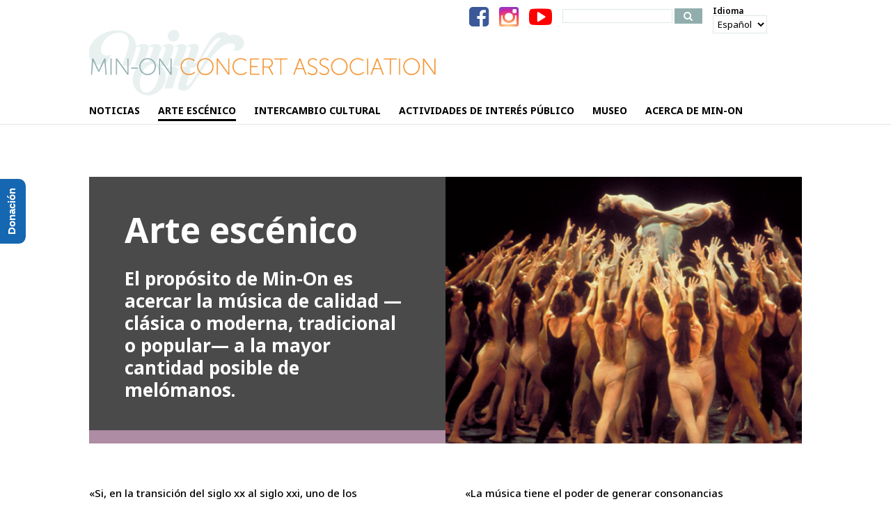

--- FILE ---
content_type: text/html; charset=UTF-8
request_url: https://www.min-on.org/es/performing-arts/
body_size: 191918
content:
<!DOCTYPE html>
<html lang="es">
<head>
	<meta charset="UTF-8" />
<meta http-equiv="X-UA-Compatible" content="IE=edge">
	<link rel="pingback" href="https://www.min-on.org/es/xmlrpc.php" />

	<script type="text/javascript">
		document.documentElement.className = 'js';
	</script>

<!--code for the dropdown menu-->

<script>
		
		document.addEventListener('DOMContentLoaded', function() { 
				//var current_url = window.location.href;
				if (window.location.href.indexOf('/es') > -1) {
					document.getElementById('dropdownlist').value = 'https://www.min-on.org/es/';
					document.getElementById('languageText').innerHTML = 'Idioma';
					document.getElementById('searchform').action = 'https://www.min-on.org/es/';
					document.getElementById('errorMessage').innerHTML = 'No se han encontrado artículos relacionados.';
					

					
				} else if (window.location.href.indexOf('/zh-hans') > -1) {
					document.getElementById('dropdownlist').value = 'https://www.min-on.org/zh-hans/';
					document.getElementById('languageText').innerHTML = '语言';
					document.getElementById('searchform').action = 'https://www.min-on.org/zh-hans';
					document.getElementById('errorMessage').innerHTML = '没有找到相关文章';
					
					
					
		} else if (window.location.href.indexOf('/zh-hant') > -1) {
					document.getElementById('dropdownlist').value = 'https://www.min-on.org/zh-hant/';
					document.getElementById('languageText').innerHTML = '語言';
					document.getElementById('searchform').action = 'https://www.min-on.org/zh-hant';
					document.getElementById('errorMessage').innerHTML = '沒有找到相關文章';
					
		} else if (window.location.href.indexOf('/fr') > -1) {
					document.getElementById('dropdownlist').value = 'https://www.min-on.org/fr/';
					document.getElementById('languageText').innerHTML = 'Langue';
					document.getElementById('searchform').action = 'https://www.min-on.org/fr';

					document.getElementById('errorMessage').innerHTML = 'Aucun article lié trouvé';
					
		} else if (window.location.href.indexOf('/ko') > -1) {
		document.getElementById('dropdownlist').value = 'https://www.min-on.org/ko/';
		document.getElementById('languageText').innerHTML = '언어';
		document.getElementById('searchform').action = 'https://www.min-on.org/ko';
		document.getElementById('errorMessage').innerHTML = '관련 기사가 없습니다.';
		
					
		}else {
				document.getElementById('dropdownlist').value = 'https://www.min-on.org/';
					document.getElementById('languageText').innerHTML = 'Language';
					document.getElementById('searchform').action = 'https://www.min-on.org';
					document.getElementById('errorMessage').innerHTML = 'There are no Related Articles found';
					
		}

		});

	</script>


<!--	<script type="text/javascript">
    function goToNewPage()
    {
		var lastPart = $(location).attr('href').split('/').reverse()[1]; 
		var currentPage = window.location.pathname; 
		var homePage = window.location.pathname == '/';
			
        var url = document.getElementById('dropdownlist').value;
        if(url != 'none') {
			window.location = url + lastPart;
			console.log(lastPart);
			console.log(currentPage);
			console.log(url + lastPart);
			
		} else {
			window.location = url
			console.log('thisisnew' url)
		}
		
		
	};

</script>-->



<script type="text/javascript">
    function goToNewPage()
    {
		var lastPart = $(location).attr('href').split('/').reverse()[1]; 
		var currentPage = window.location.pathname;
		var url = document.getElementById('dropdownlist').value;
		//window.location.href.indexOf('/zh-hant')
		//if (window.location.href.indexOf('/zh-hans') > -1)

		if(currentPage == '/') {
			window.location = url;
			console.log('english' + currentPage)
			
		} else if (currentPage == '/features/') {

		window.location = url;
		console.log('number' + currentPage)

		} else if (currentPage == '/interviews/') {

		window.location = url;
		console.log('number' + currentPage)

		} else if (window.location.href.indexOf("1") > -1) {

		window.location = url;
		console.log('number' + currentPage)

		} else if (window.location.href.indexOf("2") > -1) {

		window.location = url;
		console.log('number' + currentPage)

		} else if (window.location.href.indexOf("3") > -1) {

		window.location = url;
		console.log('number' + currentPage)

		} else if (window.location.href.indexOf("4") > -1) {

		window.location = url;
		console.log('number' + currentPage)

		} else if (window.location.href.indexOf("5") > -1) {

		window.location = url;
		console.log('number' + currentPage)

		} else if (window.location.href.indexOf("6") > -1) {

		window.location = url;
		console.log('number' + currentPage)

		} else if (window.location.href.indexOf("7") > -1) {

		window.location = url;
		console.log('number' + currentPage)

		} else if (window.location.href.indexOf("8") > -1) {

		window.location = url;
		console.log('number' + currentPage)

		} else if (window.location.href.indexOf("9") > -1) {

		window.location = url;
		console.log('number' + currentPage)

		} else if (currentPage == '/es/') {
			window.location = url;
			console.log('spanish' + currentPage)
			
		} else if (currentPage == '/zh-hans/') {
			window.location = url;
			console.log('simp' + currentPage)
			
		} else if (currentPage == '/zh-hant/') {
			window.location = url;
			console.log('trad' + currentPage)
			
		} else if (currentPage == '/fr/') {
			window.location = url;
			console.log('french' + currentPage)
			
		} else if (currentPage == '/ko/') {
			window.location = url;
			console.log('ko' + currentPage)
			
		} else { 
			window.location = url + lastPart;
			console.log('everything' + currentPage);
		}
		
		
	};

</script>

	<title>Arte escénico | Spanish - Min-On Website</title>
<meta name='robots' content='noindex, nofollow' />

<!-- Google Tag Manager for WordPress by gtm4wp.com -->
<script data-cfasync="false" type="text/javascript">//<![CDATA[
	var gtm4wp_datalayer_name = "dataLayer";
	var dataLayer = dataLayer || [];
//]]>
</script>
<!-- End Google Tag Manager for WordPress by gtm4wp.com --><link rel='dns-prefetch' href='//cdn.jsdelivr.net' />
<link rel="alternate" type="application/rss+xml" title="Spanish - Min-On Website &raquo; Feed" href="https://www.min-on.org/es/feed/" />
<link rel="alternate" type="application/rss+xml" title="Spanish - Min-On Website &raquo; Feed de los comentarios" href="https://www.min-on.org/es/comments/feed/" />
<meta content="DiviChild v.1.0" name="generator"/><link rel='stylesheet' id='cattopage_wud_site_style-css' href='https://www.min-on.org/es/wp-content/plugins/category-to-pages-wud/css/category-to-pages-wud.css' type='text/css' media='all' />
<link rel='stylesheet' id='cattopage_wud_img_style-css' href='https://www.min-on.org/es/wp-content/plugins/category-to-pages-wud/css/jquery.ctp_wud.css' type='text/css' media='all' />
<link rel='stylesheet' id='sb_instagram_styles-css' href='https://www.min-on.org/es/wp-content/plugins/instagram-feed-pro/css/sb-instagram.min.css?ver=5.6.2' type='text/css' media='all' />
<style id='wp-block-library-theme-inline-css' type='text/css'>
.wp-block-audio figcaption{color:#555;font-size:13px;text-align:center}.is-dark-theme .wp-block-audio figcaption{color:hsla(0,0%,100%,.65)}.wp-block-audio{margin:0 0 1em}.wp-block-code{border:1px solid #ccc;border-radius:4px;font-family:Menlo,Consolas,monaco,monospace;padding:.8em 1em}.wp-block-embed figcaption{color:#555;font-size:13px;text-align:center}.is-dark-theme .wp-block-embed figcaption{color:hsla(0,0%,100%,.65)}.wp-block-embed{margin:0 0 1em}.blocks-gallery-caption{color:#555;font-size:13px;text-align:center}.is-dark-theme .blocks-gallery-caption{color:hsla(0,0%,100%,.65)}.wp-block-image figcaption{color:#555;font-size:13px;text-align:center}.is-dark-theme .wp-block-image figcaption{color:hsla(0,0%,100%,.65)}.wp-block-image{margin:0 0 1em}.wp-block-pullquote{border-bottom:4px solid;border-top:4px solid;color:currentColor;margin-bottom:1.75em}.wp-block-pullquote cite,.wp-block-pullquote footer,.wp-block-pullquote__citation{color:currentColor;font-size:.8125em;font-style:normal;text-transform:uppercase}.wp-block-quote{border-left:.25em solid;margin:0 0 1.75em;padding-left:1em}.wp-block-quote cite,.wp-block-quote footer{color:currentColor;font-size:.8125em;font-style:normal;position:relative}.wp-block-quote.has-text-align-right{border-left:none;border-right:.25em solid;padding-left:0;padding-right:1em}.wp-block-quote.has-text-align-center{border:none;padding-left:0}.wp-block-quote.is-large,.wp-block-quote.is-style-large,.wp-block-quote.is-style-plain{border:none}.wp-block-search .wp-block-search__label{font-weight:700}.wp-block-search__button{border:1px solid #ccc;padding:.375em .625em}:where(.wp-block-group.has-background){padding:1.25em 2.375em}.wp-block-separator.has-css-opacity{opacity:.4}.wp-block-separator{border:none;border-bottom:2px solid;margin-left:auto;margin-right:auto}.wp-block-separator.has-alpha-channel-opacity{opacity:1}.wp-block-separator:not(.is-style-wide):not(.is-style-dots){width:100px}.wp-block-separator.has-background:not(.is-style-dots){border-bottom:none;height:1px}.wp-block-separator.has-background:not(.is-style-wide):not(.is-style-dots){height:2px}.wp-block-table{margin:0 0 1em}.wp-block-table td,.wp-block-table th{word-break:normal}.wp-block-table figcaption{color:#555;font-size:13px;text-align:center}.is-dark-theme .wp-block-table figcaption{color:hsla(0,0%,100%,.65)}.wp-block-video figcaption{color:#555;font-size:13px;text-align:center}.is-dark-theme .wp-block-video figcaption{color:hsla(0,0%,100%,.65)}.wp-block-video{margin:0 0 1em}.wp-block-template-part.has-background{margin-bottom:0;margin-top:0;padding:1.25em 2.375em}
</style>
<style id='global-styles-inline-css' type='text/css'>
body{--wp--preset--color--black: #000000;--wp--preset--color--cyan-bluish-gray: #abb8c3;--wp--preset--color--white: #ffffff;--wp--preset--color--pale-pink: #f78da7;--wp--preset--color--vivid-red: #cf2e2e;--wp--preset--color--luminous-vivid-orange: #ff6900;--wp--preset--color--luminous-vivid-amber: #fcb900;--wp--preset--color--light-green-cyan: #7bdcb5;--wp--preset--color--vivid-green-cyan: #00d084;--wp--preset--color--pale-cyan-blue: #8ed1fc;--wp--preset--color--vivid-cyan-blue: #0693e3;--wp--preset--color--vivid-purple: #9b51e0;--wp--preset--gradient--vivid-cyan-blue-to-vivid-purple: linear-gradient(135deg,rgba(6,147,227,1) 0%,rgb(155,81,224) 100%);--wp--preset--gradient--light-green-cyan-to-vivid-green-cyan: linear-gradient(135deg,rgb(122,220,180) 0%,rgb(0,208,130) 100%);--wp--preset--gradient--luminous-vivid-amber-to-luminous-vivid-orange: linear-gradient(135deg,rgba(252,185,0,1) 0%,rgba(255,105,0,1) 100%);--wp--preset--gradient--luminous-vivid-orange-to-vivid-red: linear-gradient(135deg,rgba(255,105,0,1) 0%,rgb(207,46,46) 100%);--wp--preset--gradient--very-light-gray-to-cyan-bluish-gray: linear-gradient(135deg,rgb(238,238,238) 0%,rgb(169,184,195) 100%);--wp--preset--gradient--cool-to-warm-spectrum: linear-gradient(135deg,rgb(74,234,220) 0%,rgb(151,120,209) 20%,rgb(207,42,186) 40%,rgb(238,44,130) 60%,rgb(251,105,98) 80%,rgb(254,248,76) 100%);--wp--preset--gradient--blush-light-purple: linear-gradient(135deg,rgb(255,206,236) 0%,rgb(152,150,240) 100%);--wp--preset--gradient--blush-bordeaux: linear-gradient(135deg,rgb(254,205,165) 0%,rgb(254,45,45) 50%,rgb(107,0,62) 100%);--wp--preset--gradient--luminous-dusk: linear-gradient(135deg,rgb(255,203,112) 0%,rgb(199,81,192) 50%,rgb(65,88,208) 100%);--wp--preset--gradient--pale-ocean: linear-gradient(135deg,rgb(255,245,203) 0%,rgb(182,227,212) 50%,rgb(51,167,181) 100%);--wp--preset--gradient--electric-grass: linear-gradient(135deg,rgb(202,248,128) 0%,rgb(113,206,126) 100%);--wp--preset--gradient--midnight: linear-gradient(135deg,rgb(2,3,129) 0%,rgb(40,116,252) 100%);--wp--preset--font-size--small: 13px;--wp--preset--font-size--medium: 20px;--wp--preset--font-size--large: 36px;--wp--preset--font-size--x-large: 42px;--wp--preset--spacing--20: 0.44rem;--wp--preset--spacing--30: 0.67rem;--wp--preset--spacing--40: 1rem;--wp--preset--spacing--50: 1.5rem;--wp--preset--spacing--60: 2.25rem;--wp--preset--spacing--70: 3.38rem;--wp--preset--spacing--80: 5.06rem;--wp--preset--shadow--natural: 6px 6px 9px rgba(0, 0, 0, 0.2);--wp--preset--shadow--deep: 12px 12px 50px rgba(0, 0, 0, 0.4);--wp--preset--shadow--sharp: 6px 6px 0px rgba(0, 0, 0, 0.2);--wp--preset--shadow--outlined: 6px 6px 0px -3px rgba(255, 255, 255, 1), 6px 6px rgba(0, 0, 0, 1);--wp--preset--shadow--crisp: 6px 6px 0px rgba(0, 0, 0, 1);}body { margin: 0;--wp--style--global--content-size: 823px;--wp--style--global--wide-size: 1080px; }.wp-site-blocks > .alignleft { float: left; margin-right: 2em; }.wp-site-blocks > .alignright { float: right; margin-left: 2em; }.wp-site-blocks > .aligncenter { justify-content: center; margin-left: auto; margin-right: auto; }:where(.is-layout-flex){gap: 0.5em;}:where(.is-layout-grid){gap: 0.5em;}body .is-layout-flow > .alignleft{float: left;margin-inline-start: 0;margin-inline-end: 2em;}body .is-layout-flow > .alignright{float: right;margin-inline-start: 2em;margin-inline-end: 0;}body .is-layout-flow > .aligncenter{margin-left: auto !important;margin-right: auto !important;}body .is-layout-constrained > .alignleft{float: left;margin-inline-start: 0;margin-inline-end: 2em;}body .is-layout-constrained > .alignright{float: right;margin-inline-start: 2em;margin-inline-end: 0;}body .is-layout-constrained > .aligncenter{margin-left: auto !important;margin-right: auto !important;}body .is-layout-constrained > :where(:not(.alignleft):not(.alignright):not(.alignfull)){max-width: var(--wp--style--global--content-size);margin-left: auto !important;margin-right: auto !important;}body .is-layout-constrained > .alignwide{max-width: var(--wp--style--global--wide-size);}body .is-layout-flex{display: flex;}body .is-layout-flex{flex-wrap: wrap;align-items: center;}body .is-layout-flex > *{margin: 0;}body .is-layout-grid{display: grid;}body .is-layout-grid > *{margin: 0;}body{padding-top: 0px;padding-right: 0px;padding-bottom: 0px;padding-left: 0px;}a:where(:not(.wp-element-button)){text-decoration: underline;}.wp-element-button, .wp-block-button__link{background-color: #32373c;border-width: 0;color: #fff;font-family: inherit;font-size: inherit;line-height: inherit;padding: calc(0.667em + 2px) calc(1.333em + 2px);text-decoration: none;}.has-black-color{color: var(--wp--preset--color--black) !important;}.has-cyan-bluish-gray-color{color: var(--wp--preset--color--cyan-bluish-gray) !important;}.has-white-color{color: var(--wp--preset--color--white) !important;}.has-pale-pink-color{color: var(--wp--preset--color--pale-pink) !important;}.has-vivid-red-color{color: var(--wp--preset--color--vivid-red) !important;}.has-luminous-vivid-orange-color{color: var(--wp--preset--color--luminous-vivid-orange) !important;}.has-luminous-vivid-amber-color{color: var(--wp--preset--color--luminous-vivid-amber) !important;}.has-light-green-cyan-color{color: var(--wp--preset--color--light-green-cyan) !important;}.has-vivid-green-cyan-color{color: var(--wp--preset--color--vivid-green-cyan) !important;}.has-pale-cyan-blue-color{color: var(--wp--preset--color--pale-cyan-blue) !important;}.has-vivid-cyan-blue-color{color: var(--wp--preset--color--vivid-cyan-blue) !important;}.has-vivid-purple-color{color: var(--wp--preset--color--vivid-purple) !important;}.has-black-background-color{background-color: var(--wp--preset--color--black) !important;}.has-cyan-bluish-gray-background-color{background-color: var(--wp--preset--color--cyan-bluish-gray) !important;}.has-white-background-color{background-color: var(--wp--preset--color--white) !important;}.has-pale-pink-background-color{background-color: var(--wp--preset--color--pale-pink) !important;}.has-vivid-red-background-color{background-color: var(--wp--preset--color--vivid-red) !important;}.has-luminous-vivid-orange-background-color{background-color: var(--wp--preset--color--luminous-vivid-orange) !important;}.has-luminous-vivid-amber-background-color{background-color: var(--wp--preset--color--luminous-vivid-amber) !important;}.has-light-green-cyan-background-color{background-color: var(--wp--preset--color--light-green-cyan) !important;}.has-vivid-green-cyan-background-color{background-color: var(--wp--preset--color--vivid-green-cyan) !important;}.has-pale-cyan-blue-background-color{background-color: var(--wp--preset--color--pale-cyan-blue) !important;}.has-vivid-cyan-blue-background-color{background-color: var(--wp--preset--color--vivid-cyan-blue) !important;}.has-vivid-purple-background-color{background-color: var(--wp--preset--color--vivid-purple) !important;}.has-black-border-color{border-color: var(--wp--preset--color--black) !important;}.has-cyan-bluish-gray-border-color{border-color: var(--wp--preset--color--cyan-bluish-gray) !important;}.has-white-border-color{border-color: var(--wp--preset--color--white) !important;}.has-pale-pink-border-color{border-color: var(--wp--preset--color--pale-pink) !important;}.has-vivid-red-border-color{border-color: var(--wp--preset--color--vivid-red) !important;}.has-luminous-vivid-orange-border-color{border-color: var(--wp--preset--color--luminous-vivid-orange) !important;}.has-luminous-vivid-amber-border-color{border-color: var(--wp--preset--color--luminous-vivid-amber) !important;}.has-light-green-cyan-border-color{border-color: var(--wp--preset--color--light-green-cyan) !important;}.has-vivid-green-cyan-border-color{border-color: var(--wp--preset--color--vivid-green-cyan) !important;}.has-pale-cyan-blue-border-color{border-color: var(--wp--preset--color--pale-cyan-blue) !important;}.has-vivid-cyan-blue-border-color{border-color: var(--wp--preset--color--vivid-cyan-blue) !important;}.has-vivid-purple-border-color{border-color: var(--wp--preset--color--vivid-purple) !important;}.has-vivid-cyan-blue-to-vivid-purple-gradient-background{background: var(--wp--preset--gradient--vivid-cyan-blue-to-vivid-purple) !important;}.has-light-green-cyan-to-vivid-green-cyan-gradient-background{background: var(--wp--preset--gradient--light-green-cyan-to-vivid-green-cyan) !important;}.has-luminous-vivid-amber-to-luminous-vivid-orange-gradient-background{background: var(--wp--preset--gradient--luminous-vivid-amber-to-luminous-vivid-orange) !important;}.has-luminous-vivid-orange-to-vivid-red-gradient-background{background: var(--wp--preset--gradient--luminous-vivid-orange-to-vivid-red) !important;}.has-very-light-gray-to-cyan-bluish-gray-gradient-background{background: var(--wp--preset--gradient--very-light-gray-to-cyan-bluish-gray) !important;}.has-cool-to-warm-spectrum-gradient-background{background: var(--wp--preset--gradient--cool-to-warm-spectrum) !important;}.has-blush-light-purple-gradient-background{background: var(--wp--preset--gradient--blush-light-purple) !important;}.has-blush-bordeaux-gradient-background{background: var(--wp--preset--gradient--blush-bordeaux) !important;}.has-luminous-dusk-gradient-background{background: var(--wp--preset--gradient--luminous-dusk) !important;}.has-pale-ocean-gradient-background{background: var(--wp--preset--gradient--pale-ocean) !important;}.has-electric-grass-gradient-background{background: var(--wp--preset--gradient--electric-grass) !important;}.has-midnight-gradient-background{background: var(--wp--preset--gradient--midnight) !important;}.has-small-font-size{font-size: var(--wp--preset--font-size--small) !important;}.has-medium-font-size{font-size: var(--wp--preset--font-size--medium) !important;}.has-large-font-size{font-size: var(--wp--preset--font-size--large) !important;}.has-x-large-font-size{font-size: var(--wp--preset--font-size--x-large) !important;}
.wp-block-navigation a:where(:not(.wp-element-button)){color: inherit;}
:where(.wp-block-post-template.is-layout-flex){gap: 1.25em;}:where(.wp-block-post-template.is-layout-grid){gap: 1.25em;}
:where(.wp-block-columns.is-layout-flex){gap: 2em;}:where(.wp-block-columns.is-layout-grid){gap: 2em;}
.wp-block-pullquote{font-size: 1.5em;line-height: 1.6;}
</style>
<link rel='stylesheet' id='easy-sidebar-menu-widget-css-css' href='https://www.min-on.org/es/wp-content/plugins/easy-sidebar-menu-widget/assets/css/easy-sidebar-menu-widget.css?ver=6.4.2' type='text/css' media='all' />
<link rel='stylesheet' id='same-category-posts-css' href='https://www.min-on.org/es/wp-content/plugins/same-category-posts/same-category-posts.css?ver=6.4.2' type='text/css' media='all' />
<link rel='stylesheet' id='cff-css' href='https://www.min-on.org/es/wp-content/plugins/custom-facebook-feed-pro/assets/css/cff-style.css?ver=3.19.5' type='text/css' media='all' />
<link rel='stylesheet' id='wp-pagenavi-css' href='https://www.min-on.org/es/wp-content/plugins/wp-pagenavi/pagenavi-css.css?ver=2.70' type='text/css' media='all' />
<style id='divi-style-parent-inline-inline-css' type='text/css'>
/*!
Theme Name: Divi
Theme URI: http://www.elegantthemes.com/gallery/divi/
Version: 4.23.1
Description: Smart. Flexible. Beautiful. Divi is the most powerful theme in our collection.
Author: Elegant Themes
Author URI: http://www.elegantthemes.com
License: GNU General Public License v2
License URI: http://www.gnu.org/licenses/gpl-2.0.html
*/

a,abbr,acronym,address,applet,b,big,blockquote,body,center,cite,code,dd,del,dfn,div,dl,dt,em,fieldset,font,form,h1,h2,h3,h4,h5,h6,html,i,iframe,img,ins,kbd,label,legend,li,object,ol,p,pre,q,s,samp,small,span,strike,strong,sub,sup,tt,u,ul,var{margin:0;padding:0;border:0;outline:0;font-size:100%;-ms-text-size-adjust:100%;-webkit-text-size-adjust:100%;vertical-align:baseline;background:transparent}body{line-height:1}ol,ul{list-style:none}blockquote,q{quotes:none}blockquote:after,blockquote:before,q:after,q:before{content:"";content:none}blockquote{margin:20px 0 30px;border-left:5px solid;padding-left:20px}:focus{outline:0}del{text-decoration:line-through}pre{overflow:auto;padding:10px}figure{margin:0}table{border-collapse:collapse;border-spacing:0}article,aside,footer,header,hgroup,nav,section{display:block}body{font-family:Open Sans,Arial,sans-serif;font-size:14px;color:#666;background-color:#fff;line-height:1.7em;font-weight:500;-webkit-font-smoothing:antialiased;-moz-osx-font-smoothing:grayscale}body.page-template-page-template-blank-php #page-container{padding-top:0!important}body.et_cover_background{background-size:cover!important;background-position:top!important;background-repeat:no-repeat!important;background-attachment:fixed}a{color:#2ea3f2}a,a:hover{text-decoration:none}p{padding-bottom:1em}p:not(.has-background):last-of-type{padding-bottom:0}p.et_normal_padding{padding-bottom:1em}strong{font-weight:700}cite,em,i{font-style:italic}code,pre{font-family:Courier New,monospace;margin-bottom:10px}ins{text-decoration:none}sub,sup{height:0;line-height:1;position:relative;vertical-align:baseline}sup{bottom:.8em}sub{top:.3em}dl{margin:0 0 1.5em}dl dt{font-weight:700}dd{margin-left:1.5em}blockquote p{padding-bottom:0}embed,iframe,object,video{max-width:100%}h1,h2,h3,h4,h5,h6{color:#333;padding-bottom:10px;line-height:1em;font-weight:500}h1 a,h2 a,h3 a,h4 a,h5 a,h6 a{color:inherit}h1{font-size:30px}h2{font-size:26px}h3{font-size:22px}h4{font-size:18px}h5{font-size:16px}h6{font-size:14px}input{-webkit-appearance:none}input[type=checkbox]{-webkit-appearance:checkbox}input[type=radio]{-webkit-appearance:radio}input.text,input.title,input[type=email],input[type=password],input[type=tel],input[type=text],select,textarea{background-color:#fff;border:1px solid #bbb;padding:2px;color:#4e4e4e}input.text:focus,input.title:focus,input[type=text]:focus,select:focus,textarea:focus{border-color:#2d3940;color:#3e3e3e}input.text,input.title,input[type=text],select,textarea{margin:0}textarea{padding:4px}button,input,select,textarea{font-family:inherit}img{max-width:100%;height:auto}.clear{clear:both}br.clear{margin:0;padding:0}.pagination{clear:both}#et_search_icon:hover,.et-social-icon a:hover,.et_password_protected_form .et_submit_button,.form-submit .et_pb_buttontton.alt.disabled,.nav-single a,.posted_in a{color:#2ea3f2}.et-search-form,blockquote{border-color:#2ea3f2}#main-content{background-color:#fff}.container{width:80%;max-width:1080px;margin:auto;position:relative}body:not(.et-tb) #main-content .container,body:not(.et-tb-has-header) #main-content .container{padding-top:58px}.et_full_width_page #main-content .container:before{display:none}.main_title{margin-bottom:20px}.et_password_protected_form .et_submit_button:hover,.form-submit .et_pb_button:hover{background:rgba(0,0,0,.05)}.et_button_icon_visible .et_pb_button{padding-right:2em;padding-left:.7em}.et_button_icon_visible .et_pb_button:after{opacity:1;margin-left:0}.et_button_left .et_pb_button:hover:after{left:.15em}.et_button_left .et_pb_button:after{margin-left:0;left:1em}.et_button_icon_visible.et_button_left .et_pb_button,.et_button_left .et_pb_button:hover,.et_button_left .et_pb_module .et_pb_button:hover{padding-left:2em;padding-right:.7em}.et_button_icon_visible.et_button_left .et_pb_button:after,.et_button_left .et_pb_button:hover:after{left:.15em}.et_password_protected_form .et_submit_button:hover,.form-submit .et_pb_button:hover{padding:.3em 1em}.et_button_no_icon .et_pb_button:after{display:none}.et_button_no_icon.et_button_icon_visible.et_button_left .et_pb_button,.et_button_no_icon.et_button_left .et_pb_button:hover,.et_button_no_icon .et_pb_button,.et_button_no_icon .et_pb_button:hover{padding:.3em 1em!important}.et_button_custom_icon .et_pb_button:after{line-height:1.7em}.et_button_custom_icon.et_button_icon_visible .et_pb_button:after,.et_button_custom_icon .et_pb_button:hover:after{margin-left:.3em}#left-area .post_format-post-format-gallery .wp-block-gallery:first-of-type{padding:0;margin-bottom:-16px}.entry-content table:not(.variations){border:1px solid #eee;margin:0 0 15px;text-align:left;width:100%}.entry-content thead th,.entry-content tr th{color:#555;font-weight:700;padding:9px 24px}.entry-content tr td{border-top:1px solid #eee;padding:6px 24px}#left-area ul,.entry-content ul,.et-l--body ul,.et-l--footer ul,.et-l--header ul{list-style-type:disc;padding:0 0 23px 1em;line-height:26px}#left-area ol,.entry-content ol,.et-l--body ol,.et-l--footer ol,.et-l--header ol{list-style-type:decimal;list-style-position:inside;padding:0 0 23px;line-height:26px}#left-area ul li ul,.entry-content ul li ol{padding:2px 0 2px 20px}#left-area ol li ul,.entry-content ol li ol,.et-l--body ol li ol,.et-l--footer ol li ol,.et-l--header ol li ol{padding:2px 0 2px 35px}#left-area ul.wp-block-gallery{display:-webkit-box;display:-ms-flexbox;display:flex;-ms-flex-wrap:wrap;flex-wrap:wrap;list-style-type:none;padding:0}#left-area ul.products{padding:0!important;line-height:1.7!important;list-style:none!important}.gallery-item a{display:block}.gallery-caption,.gallery-item a{width:90%}#wpadminbar{z-index:100001}#left-area .post-meta{font-size:14px;padding-bottom:15px}#left-area .post-meta a{text-decoration:none;color:#666}#left-area .et_featured_image{padding-bottom:7px}.single .post{padding-bottom:25px}body.single .et_audio_content{margin-bottom:-6px}.nav-single a{text-decoration:none;color:#2ea3f2;font-size:14px;font-weight:400}.nav-previous{float:left}.nav-next{float:right}.et_password_protected_form p input{background-color:#eee;border:none!important;width:100%!important;border-radius:0!important;font-size:14px;color:#999!important;padding:16px!important;-webkit-box-sizing:border-box;box-sizing:border-box}.et_password_protected_form label{display:none}.et_password_protected_form .et_submit_button{font-family:inherit;display:block;float:right;margin:8px auto 0;cursor:pointer}.post-password-required p.nocomments.container{max-width:100%}.post-password-required p.nocomments.container:before{display:none}.aligncenter,div.post .new-post .aligncenter{display:block;margin-left:auto;margin-right:auto}.wp-caption{border:1px solid #ddd;text-align:center;background-color:#f3f3f3;margin-bottom:10px;max-width:96%;padding:8px}.wp-caption.alignleft{margin:0 30px 20px 0}.wp-caption.alignright{margin:0 0 20px 30px}.wp-caption img{margin:0;padding:0;border:0}.wp-caption p.wp-caption-text{font-size:12px;padding:0 4px 5px;margin:0}.alignright{float:right}.alignleft{float:left}img.alignleft{display:inline;float:left;margin-right:15px}img.alignright{display:inline;float:right;margin-left:15px}.page.et_pb_pagebuilder_layout #main-content{background-color:transparent}body #main-content .et_builder_inner_content>h1,body #main-content .et_builder_inner_content>h2,body #main-content .et_builder_inner_content>h3,body #main-content .et_builder_inner_content>h4,body #main-content .et_builder_inner_content>h5,body #main-content .et_builder_inner_content>h6{line-height:1.4em}body #main-content .et_builder_inner_content>p{line-height:1.7em}.wp-block-pullquote{margin:20px 0 30px}.wp-block-pullquote.has-background blockquote{border-left:none}.wp-block-group.has-background{padding:1.5em 1.5em .5em}@media (min-width:981px){#left-area{width:79.125%;padding-bottom:23px}#main-content .container:before{content:"";position:absolute;top:0;height:100%;width:1px;background-color:#e2e2e2}.et_full_width_page #left-area,.et_no_sidebar #left-area{float:none;width:100%!important}.et_full_width_page #left-area{padding-bottom:0}.et_no_sidebar #main-content .container:before{display:none}}@media (max-width:980px){#page-container{padding-top:80px}.et-tb #page-container,.et-tb-has-header #page-container{padding-top:0!important}#left-area,#sidebar{width:100%!important}#main-content .container:before{display:none!important}.et_full_width_page .et_gallery_item:nth-child(4n+1){clear:none}}@media print{#page-container{padding-top:0!important}}#wp-admin-bar-et-use-visual-builder a:before{font-family:ETmodules!important;content:"\e625";font-size:30px!important;width:28px;margin-top:-3px;color:#974df3!important}#wp-admin-bar-et-use-visual-builder:hover a:before{color:#fff!important}#wp-admin-bar-et-use-visual-builder:hover a,#wp-admin-bar-et-use-visual-builder a:hover{transition:background-color .5s ease;-webkit-transition:background-color .5s ease;-moz-transition:background-color .5s ease;background-color:#7e3bd0!important;color:#fff!important}* html .clearfix,:first-child+html .clearfix{zoom:1}.iphone .et_pb_section_video_bg video::-webkit-media-controls-start-playback-button{display:none!important;-webkit-appearance:none}.et_mobile_device .et_pb_section_parallax .et_pb_parallax_css{background-attachment:scroll}.et-social-facebook a.icon:before{content:"\e093"}.et-social-twitter a.icon:before{content:"\e094"}.et-social-google-plus a.icon:before{content:"\e096"}.et-social-instagram a.icon:before{content:"\e09a"}.et-social-rss a.icon:before{content:"\e09e"}.ai1ec-single-event:after{content:" ";display:table;clear:both}.evcal_event_details .evcal_evdata_cell .eventon_details_shading_bot.eventon_details_shading_bot{z-index:3}.wp-block-divi-layout{margin-bottom:1em}*{-webkit-box-sizing:border-box;box-sizing:border-box}#et-info-email:before,#et-info-phone:before,#et_search_icon:before,.comment-reply-link:after,.et-cart-info span:before,.et-pb-arrow-next:before,.et-pb-arrow-prev:before,.et-social-icon a:before,.et_audio_container .mejs-playpause-button button:before,.et_audio_container .mejs-volume-button button:before,.et_overlay:before,.et_password_protected_form .et_submit_button:after,.et_pb_button:after,.et_pb_contact_reset:after,.et_pb_contact_submit:after,.et_pb_font_icon:before,.et_pb_newsletter_button:after,.et_pb_pricing_table_button:after,.et_pb_promo_button:after,.et_pb_testimonial:before,.et_pb_toggle_title:before,.form-submit .et_pb_button:after,.mobile_menu_bar:before,a.et_pb_more_button:after{font-family:ETmodules!important;speak:none;font-style:normal;font-weight:400;-webkit-font-feature-settings:normal;font-feature-settings:normal;font-variant:normal;text-transform:none;line-height:1;-webkit-font-smoothing:antialiased;-moz-osx-font-smoothing:grayscale;text-shadow:0 0;direction:ltr}.et-pb-icon,.et_pb_custom_button_icon.et_pb_button:after,.et_pb_login .et_pb_custom_button_icon.et_pb_button:after,.et_pb_woo_custom_button_icon .button.et_pb_custom_button_icon.et_pb_button:after,.et_pb_woo_custom_button_icon .button.et_pb_custom_button_icon.et_pb_button:hover:after{content:attr(data-icon)}.et-pb-icon{font-family:ETmodules;speak:none;font-weight:400;-webkit-font-feature-settings:normal;font-feature-settings:normal;font-variant:normal;text-transform:none;line-height:1;-webkit-font-smoothing:antialiased;font-size:96px;font-style:normal;display:inline-block;-webkit-box-sizing:border-box;box-sizing:border-box;direction:ltr}#et-ajax-saving{display:none;-webkit-transition:background .3s,-webkit-box-shadow .3s;transition:background .3s,-webkit-box-shadow .3s;transition:background .3s,box-shadow .3s;transition:background .3s,box-shadow .3s,-webkit-box-shadow .3s;-webkit-box-shadow:rgba(0,139,219,.247059) 0 0 60px;box-shadow:0 0 60px rgba(0,139,219,.247059);position:fixed;top:50%;left:50%;width:50px;height:50px;background:#fff;border-radius:50px;margin:-25px 0 0 -25px;z-index:999999;text-align:center}#et-ajax-saving img{margin:9px}.et-safe-mode-indicator,.et-safe-mode-indicator:focus,.et-safe-mode-indicator:hover{-webkit-box-shadow:0 5px 10px rgba(41,196,169,.15);box-shadow:0 5px 10px rgba(41,196,169,.15);background:#29c4a9;color:#fff;font-size:14px;font-weight:600;padding:12px;line-height:16px;border-radius:3px;position:fixed;bottom:30px;right:30px;z-index:999999;text-decoration:none;font-family:Open Sans,sans-serif;-webkit-font-smoothing:antialiased;-moz-osx-font-smoothing:grayscale}.et_pb_button{font-size:20px;font-weight:500;padding:.3em 1em;line-height:1.7em!important;background-color:transparent;background-size:cover;background-position:50%;background-repeat:no-repeat;border:2px solid;border-radius:3px;-webkit-transition-duration:.2s;transition-duration:.2s;-webkit-transition-property:all!important;transition-property:all!important}.et_pb_button,.et_pb_button_inner{position:relative}.et_pb_button:hover,.et_pb_module .et_pb_button:hover{border:2px solid transparent;padding:.3em 2em .3em .7em}.et_pb_button:hover{background-color:hsla(0,0%,100%,.2)}.et_pb_bg_layout_light.et_pb_button:hover,.et_pb_bg_layout_light .et_pb_button:hover{background-color:rgba(0,0,0,.05)}.et_pb_button:after,.et_pb_button:before{font-size:32px;line-height:1em;content:"\35";opacity:0;position:absolute;margin-left:-1em;-webkit-transition:all .2s;transition:all .2s;text-transform:none;-webkit-font-feature-settings:"kern" off;font-feature-settings:"kern" off;font-variant:none;font-style:normal;font-weight:400;text-shadow:none}.et_pb_button.et_hover_enabled:hover:after,.et_pb_button.et_pb_hovered:hover:after{-webkit-transition:none!important;transition:none!important}.et_pb_button:before{display:none}.et_pb_button:hover:after{opacity:1;margin-left:0}.et_pb_column_1_3 h1,.et_pb_column_1_4 h1,.et_pb_column_1_5 h1,.et_pb_column_1_6 h1,.et_pb_column_2_5 h1{font-size:26px}.et_pb_column_1_3 h2,.et_pb_column_1_4 h2,.et_pb_column_1_5 h2,.et_pb_column_1_6 h2,.et_pb_column_2_5 h2{font-size:23px}.et_pb_column_1_3 h3,.et_pb_column_1_4 h3,.et_pb_column_1_5 h3,.et_pb_column_1_6 h3,.et_pb_column_2_5 h3{font-size:20px}.et_pb_column_1_3 h4,.et_pb_column_1_4 h4,.et_pb_column_1_5 h4,.et_pb_column_1_6 h4,.et_pb_column_2_5 h4{font-size:18px}.et_pb_column_1_3 h5,.et_pb_column_1_4 h5,.et_pb_column_1_5 h5,.et_pb_column_1_6 h5,.et_pb_column_2_5 h5{font-size:16px}.et_pb_column_1_3 h6,.et_pb_column_1_4 h6,.et_pb_column_1_5 h6,.et_pb_column_1_6 h6,.et_pb_column_2_5 h6{font-size:15px}.et_pb_bg_layout_dark,.et_pb_bg_layout_dark h1,.et_pb_bg_layout_dark h2,.et_pb_bg_layout_dark h3,.et_pb_bg_layout_dark h4,.et_pb_bg_layout_dark h5,.et_pb_bg_layout_dark h6{color:#fff!important}.et_pb_module.et_pb_text_align_left{text-align:left}.et_pb_module.et_pb_text_align_center{text-align:center}.et_pb_module.et_pb_text_align_right{text-align:right}.et_pb_module.et_pb_text_align_justified{text-align:justify}.clearfix:after{visibility:hidden;display:block;font-size:0;content:" ";clear:both;height:0}.et_pb_bg_layout_light .et_pb_more_button{color:#2ea3f2}.et_builder_inner_content{position:relative;z-index:1}header .et_builder_inner_content{z-index:2}.et_pb_css_mix_blend_mode_passthrough{mix-blend-mode:unset!important}.et_pb_image_container{margin:-20px -20px 29px}.et_pb_module_inner{position:relative}.et_hover_enabled_preview{z-index:2}.et_hover_enabled:hover{position:relative;z-index:2}.et_pb_all_tabs,.et_pb_module,.et_pb_posts_nav a,.et_pb_tab,.et_pb_with_background{position:relative;background-size:cover;background-position:50%;background-repeat:no-repeat}.et_pb_background_mask,.et_pb_background_pattern{bottom:0;left:0;position:absolute;right:0;top:0}.et_pb_background_mask{background-size:calc(100% + 2px) calc(100% + 2px);background-repeat:no-repeat;background-position:50%;overflow:hidden}.et_pb_background_pattern{background-position:0 0;background-repeat:repeat}.et_pb_with_border{position:relative;border:0 solid #333}.post-password-required .et_pb_row{padding:0;width:100%}.post-password-required .et_password_protected_form{min-height:0}body.et_pb_pagebuilder_layout.et_pb_show_title .post-password-required .et_password_protected_form h1,body:not(.et_pb_pagebuilder_layout) .post-password-required .et_password_protected_form h1{display:none}.et_pb_no_bg{padding:0!important}.et_overlay.et_pb_inline_icon:before,.et_pb_inline_icon:before{content:attr(data-icon)}.et_pb_more_button{color:inherit;text-shadow:none;text-decoration:none;display:inline-block;margin-top:20px}.et_parallax_bg_wrap{overflow:hidden;position:absolute;top:0;right:0;bottom:0;left:0}.et_parallax_bg{background-repeat:no-repeat;background-position:top;background-size:cover;position:absolute;bottom:0;left:0;width:100%;height:100%;display:block}.et_parallax_bg.et_parallax_bg__hover,.et_parallax_bg.et_parallax_bg_phone,.et_parallax_bg.et_parallax_bg_tablet,.et_parallax_gradient.et_parallax_gradient__hover,.et_parallax_gradient.et_parallax_gradient_phone,.et_parallax_gradient.et_parallax_gradient_tablet,.et_pb_section_parallax_hover:hover .et_parallax_bg:not(.et_parallax_bg__hover),.et_pb_section_parallax_hover:hover .et_parallax_gradient:not(.et_parallax_gradient__hover){display:none}.et_pb_section_parallax_hover:hover .et_parallax_bg.et_parallax_bg__hover,.et_pb_section_parallax_hover:hover .et_parallax_gradient.et_parallax_gradient__hover{display:block}.et_parallax_gradient{bottom:0;display:block;left:0;position:absolute;right:0;top:0}.et_pb_module.et_pb_section_parallax,.et_pb_posts_nav a.et_pb_section_parallax,.et_pb_tab.et_pb_section_parallax{position:relative}.et_pb_section_parallax .et_pb_parallax_css,.et_pb_slides .et_parallax_bg.et_pb_parallax_css{background-attachment:fixed}body.et-bfb .et_pb_section_parallax .et_pb_parallax_css,body.et-bfb .et_pb_slides .et_parallax_bg.et_pb_parallax_css{background-attachment:scroll;bottom:auto}.et_pb_section_parallax.et_pb_column .et_pb_module,.et_pb_section_parallax.et_pb_row .et_pb_column,.et_pb_section_parallax.et_pb_row .et_pb_module{z-index:9;position:relative}.et_pb_more_button:hover:after{opacity:1;margin-left:0}.et_pb_preload .et_pb_section_video_bg,.et_pb_preload>div{visibility:hidden}.et_pb_preload,.et_pb_section.et_pb_section_video.et_pb_preload{position:relative;background:#464646!important}.et_pb_preload:before{content:"";position:absolute;top:50%;left:50%;background:url(https://www.min-on.org/es/wp-content/themes/Divi/includes/builder/styles/images/preloader.gif) no-repeat;border-radius:32px;width:32px;height:32px;margin:-16px 0 0 -16px}.box-shadow-overlay{position:absolute;top:0;left:0;width:100%;height:100%;z-index:10;pointer-events:none}.et_pb_section>.box-shadow-overlay~.et_pb_row{z-index:11}body.safari .section_has_divider{will-change:transform}.et_pb_row>.box-shadow-overlay{z-index:8}.has-box-shadow-overlay{position:relative}.et_clickable{cursor:pointer}.screen-reader-text{border:0;clip:rect(1px,1px,1px,1px);-webkit-clip-path:inset(50%);clip-path:inset(50%);height:1px;margin:-1px;overflow:hidden;padding:0;position:absolute!important;width:1px;word-wrap:normal!important}.et_multi_view_hidden,.et_multi_view_hidden_image{display:none!important}@keyframes multi-view-image-fade{0%{opacity:0}10%{opacity:.1}20%{opacity:.2}30%{opacity:.3}40%{opacity:.4}50%{opacity:.5}60%{opacity:.6}70%{opacity:.7}80%{opacity:.8}90%{opacity:.9}to{opacity:1}}.et_multi_view_image__loading{visibility:hidden}.et_multi_view_image__loaded{-webkit-animation:multi-view-image-fade .5s;animation:multi-view-image-fade .5s}#et-pb-motion-effects-offset-tracker{visibility:hidden!important;opacity:0;position:absolute;top:0;left:0}.et-pb-before-scroll-animation{opacity:0}header.et-l.et-l--header:after{clear:both;display:block;content:""}.et_pb_module{-webkit-animation-timing-function:linear;animation-timing-function:linear;-webkit-animation-duration:.2s;animation-duration:.2s}@-webkit-keyframes fadeBottom{0%{opacity:0;-webkit-transform:translateY(10%);transform:translateY(10%)}to{opacity:1;-webkit-transform:translateY(0);transform:translateY(0)}}@keyframes fadeBottom{0%{opacity:0;-webkit-transform:translateY(10%);transform:translateY(10%)}to{opacity:1;-webkit-transform:translateY(0);transform:translateY(0)}}@-webkit-keyframes fadeLeft{0%{opacity:0;-webkit-transform:translateX(-10%);transform:translateX(-10%)}to{opacity:1;-webkit-transform:translateX(0);transform:translateX(0)}}@keyframes fadeLeft{0%{opacity:0;-webkit-transform:translateX(-10%);transform:translateX(-10%)}to{opacity:1;-webkit-transform:translateX(0);transform:translateX(0)}}@-webkit-keyframes fadeRight{0%{opacity:0;-webkit-transform:translateX(10%);transform:translateX(10%)}to{opacity:1;-webkit-transform:translateX(0);transform:translateX(0)}}@keyframes fadeRight{0%{opacity:0;-webkit-transform:translateX(10%);transform:translateX(10%)}to{opacity:1;-webkit-transform:translateX(0);transform:translateX(0)}}@-webkit-keyframes fadeTop{0%{opacity:0;-webkit-transform:translateY(-10%);transform:translateY(-10%)}to{opacity:1;-webkit-transform:translateX(0);transform:translateX(0)}}@keyframes fadeTop{0%{opacity:0;-webkit-transform:translateY(-10%);transform:translateY(-10%)}to{opacity:1;-webkit-transform:translateX(0);transform:translateX(0)}}@-webkit-keyframes fadeIn{0%{opacity:0}to{opacity:1}}@keyframes fadeIn{0%{opacity:0}to{opacity:1}}.et-waypoint:not(.et_pb_counters){opacity:0}@media (min-width:981px){.et_pb_section.et_section_specialty div.et_pb_row .et_pb_column .et_pb_column .et_pb_module.et-last-child,.et_pb_section.et_section_specialty div.et_pb_row .et_pb_column .et_pb_column .et_pb_module:last-child,.et_pb_section.et_section_specialty div.et_pb_row .et_pb_column .et_pb_row_inner .et_pb_column .et_pb_module.et-last-child,.et_pb_section.et_section_specialty div.et_pb_row .et_pb_column .et_pb_row_inner .et_pb_column .et_pb_module:last-child,.et_pb_section div.et_pb_row .et_pb_column .et_pb_module.et-last-child,.et_pb_section div.et_pb_row .et_pb_column .et_pb_module:last-child{margin-bottom:0}}@media (max-width:980px){.et_overlay.et_pb_inline_icon_tablet:before,.et_pb_inline_icon_tablet:before{content:attr(data-icon-tablet)}.et_parallax_bg.et_parallax_bg_tablet_exist,.et_parallax_gradient.et_parallax_gradient_tablet_exist{display:none}.et_parallax_bg.et_parallax_bg_tablet,.et_parallax_gradient.et_parallax_gradient_tablet{display:block}.et_pb_column .et_pb_module{margin-bottom:30px}.et_pb_row .et_pb_column .et_pb_module.et-last-child,.et_pb_row .et_pb_column .et_pb_module:last-child,.et_section_specialty .et_pb_row .et_pb_column .et_pb_module.et-last-child,.et_section_specialty .et_pb_row .et_pb_column .et_pb_module:last-child{margin-bottom:0}.et_pb_more_button{display:inline-block!important}.et_pb_bg_layout_light_tablet.et_pb_button,.et_pb_bg_layout_light_tablet.et_pb_module.et_pb_button,.et_pb_bg_layout_light_tablet .et_pb_more_button{color:#2ea3f2}.et_pb_bg_layout_light_tablet .et_pb_forgot_password a{color:#666}.et_pb_bg_layout_light_tablet h1,.et_pb_bg_layout_light_tablet h2,.et_pb_bg_layout_light_tablet h3,.et_pb_bg_layout_light_tablet h4,.et_pb_bg_layout_light_tablet h5,.et_pb_bg_layout_light_tablet h6{color:#333!important}.et_pb_module .et_pb_bg_layout_light_tablet.et_pb_button{color:#2ea3f2!important}.et_pb_bg_layout_light_tablet{color:#666!important}.et_pb_bg_layout_dark_tablet,.et_pb_bg_layout_dark_tablet h1,.et_pb_bg_layout_dark_tablet h2,.et_pb_bg_layout_dark_tablet h3,.et_pb_bg_layout_dark_tablet h4,.et_pb_bg_layout_dark_tablet h5,.et_pb_bg_layout_dark_tablet h6{color:#fff!important}.et_pb_bg_layout_dark_tablet.et_pb_button,.et_pb_bg_layout_dark_tablet.et_pb_module.et_pb_button,.et_pb_bg_layout_dark_tablet .et_pb_more_button{color:inherit}.et_pb_bg_layout_dark_tablet .et_pb_forgot_password a{color:#fff}.et_pb_module.et_pb_text_align_left-tablet{text-align:left}.et_pb_module.et_pb_text_align_center-tablet{text-align:center}.et_pb_module.et_pb_text_align_right-tablet{text-align:right}.et_pb_module.et_pb_text_align_justified-tablet{text-align:justify}}@media (max-width:767px){.et_pb_more_button{display:inline-block!important}.et_overlay.et_pb_inline_icon_phone:before,.et_pb_inline_icon_phone:before{content:attr(data-icon-phone)}.et_parallax_bg.et_parallax_bg_phone_exist,.et_parallax_gradient.et_parallax_gradient_phone_exist{display:none}.et_parallax_bg.et_parallax_bg_phone,.et_parallax_gradient.et_parallax_gradient_phone{display:block}.et-hide-mobile{display:none!important}.et_pb_bg_layout_light_phone.et_pb_button,.et_pb_bg_layout_light_phone.et_pb_module.et_pb_button,.et_pb_bg_layout_light_phone .et_pb_more_button{color:#2ea3f2}.et_pb_bg_layout_light_phone .et_pb_forgot_password a{color:#666}.et_pb_bg_layout_light_phone h1,.et_pb_bg_layout_light_phone h2,.et_pb_bg_layout_light_phone h3,.et_pb_bg_layout_light_phone h4,.et_pb_bg_layout_light_phone h5,.et_pb_bg_layout_light_phone h6{color:#333!important}.et_pb_module .et_pb_bg_layout_light_phone.et_pb_button{color:#2ea3f2!important}.et_pb_bg_layout_light_phone{color:#666!important}.et_pb_bg_layout_dark_phone,.et_pb_bg_layout_dark_phone h1,.et_pb_bg_layout_dark_phone h2,.et_pb_bg_layout_dark_phone h3,.et_pb_bg_layout_dark_phone h4,.et_pb_bg_layout_dark_phone h5,.et_pb_bg_layout_dark_phone h6{color:#fff!important}.et_pb_bg_layout_dark_phone.et_pb_button,.et_pb_bg_layout_dark_phone.et_pb_module.et_pb_button,.et_pb_bg_layout_dark_phone .et_pb_more_button{color:inherit}.et_pb_module .et_pb_bg_layout_dark_phone.et_pb_button{color:#fff!important}.et_pb_bg_layout_dark_phone .et_pb_forgot_password a{color:#fff}.et_pb_module.et_pb_text_align_left-phone{text-align:left}.et_pb_module.et_pb_text_align_center-phone{text-align:center}.et_pb_module.et_pb_text_align_right-phone{text-align:right}.et_pb_module.et_pb_text_align_justified-phone{text-align:justify}}@media (max-width:479px){a.et_pb_more_button{display:block}}@media (min-width:768px) and (max-width:980px){[data-et-multi-view-load-tablet-hidden=true]:not(.et_multi_view_swapped){display:none!important}}@media (max-width:767px){[data-et-multi-view-load-phone-hidden=true]:not(.et_multi_view_swapped){display:none!important}}.et_pb_menu.et_pb_menu--style-inline_centered_logo .et_pb_menu__menu nav ul{-webkit-box-pack:center;-ms-flex-pack:center;justify-content:center}@-webkit-keyframes multi-view-image-fade{0%{-webkit-transform:scale(1);transform:scale(1);opacity:1}50%{-webkit-transform:scale(1.01);transform:scale(1.01);opacity:1}to{-webkit-transform:scale(1);transform:scale(1);opacity:1}}
</style>
<style id='divi-dynamic-critical-inline-css' type='text/css'>
@font-face{font-family:ETmodules;font-display:block;src:url(//www.min-on.org/es/wp-content/themes/Divi/core/admin/fonts/modules/all/modules.eot);src:url(//www.min-on.org/es/wp-content/themes/Divi/core/admin/fonts/modules/all/modules.eot?#iefix) format("embedded-opentype"),url(//www.min-on.org/es/wp-content/themes/Divi/core/admin/fonts/modules/all/modules.woff) format("woff"),url(//www.min-on.org/es/wp-content/themes/Divi/core/admin/fonts/modules/all/modules.ttf) format("truetype"),url(//www.min-on.org/es/wp-content/themes/Divi/core/admin/fonts/modules/all/modules.svg#ETmodules) format("svg");font-weight:400;font-style:normal}
@media (min-width:981px){.et_pb_gutters3 .et_pb_column,.et_pb_gutters3.et_pb_row .et_pb_column{margin-right:5.5%}.et_pb_gutters3 .et_pb_column_4_4,.et_pb_gutters3.et_pb_row .et_pb_column_4_4{width:100%}.et_pb_gutters3 .et_pb_column_4_4 .et_pb_module,.et_pb_gutters3.et_pb_row .et_pb_column_4_4 .et_pb_module{margin-bottom:2.75%}.et_pb_gutters3 .et_pb_column_3_4,.et_pb_gutters3.et_pb_row .et_pb_column_3_4{width:73.625%}.et_pb_gutters3 .et_pb_column_3_4 .et_pb_module,.et_pb_gutters3.et_pb_row .et_pb_column_3_4 .et_pb_module{margin-bottom:3.735%}.et_pb_gutters3 .et_pb_column_2_3,.et_pb_gutters3.et_pb_row .et_pb_column_2_3{width:64.833%}.et_pb_gutters3 .et_pb_column_2_3 .et_pb_module,.et_pb_gutters3.et_pb_row .et_pb_column_2_3 .et_pb_module{margin-bottom:4.242%}.et_pb_gutters3 .et_pb_column_3_5,.et_pb_gutters3.et_pb_row .et_pb_column_3_5{width:57.8%}.et_pb_gutters3 .et_pb_column_3_5 .et_pb_module,.et_pb_gutters3.et_pb_row .et_pb_column_3_5 .et_pb_module{margin-bottom:4.758%}.et_pb_gutters3 .et_pb_column_1_2,.et_pb_gutters3.et_pb_row .et_pb_column_1_2{width:47.25%}.et_pb_gutters3 .et_pb_column_1_2 .et_pb_module,.et_pb_gutters3.et_pb_row .et_pb_column_1_2 .et_pb_module{margin-bottom:5.82%}.et_pb_gutters3 .et_pb_column_2_5,.et_pb_gutters3.et_pb_row .et_pb_column_2_5{width:36.7%}.et_pb_gutters3 .et_pb_column_2_5 .et_pb_module,.et_pb_gutters3.et_pb_row .et_pb_column_2_5 .et_pb_module{margin-bottom:7.493%}.et_pb_gutters3 .et_pb_column_1_3,.et_pb_gutters3.et_pb_row .et_pb_column_1_3{width:29.6667%}.et_pb_gutters3 .et_pb_column_1_3 .et_pb_module,.et_pb_gutters3.et_pb_row .et_pb_column_1_3 .et_pb_module{margin-bottom:9.27%}.et_pb_gutters3 .et_pb_column_1_4,.et_pb_gutters3.et_pb_row .et_pb_column_1_4{width:20.875%}.et_pb_gutters3 .et_pb_column_1_4 .et_pb_module,.et_pb_gutters3.et_pb_row .et_pb_column_1_4 .et_pb_module{margin-bottom:13.174%}.et_pb_gutters3 .et_pb_column_1_5,.et_pb_gutters3.et_pb_row .et_pb_column_1_5{width:15.6%}.et_pb_gutters3 .et_pb_column_1_5 .et_pb_module,.et_pb_gutters3.et_pb_row .et_pb_column_1_5 .et_pb_module{margin-bottom:17.628%}.et_pb_gutters3 .et_pb_column_1_6,.et_pb_gutters3.et_pb_row .et_pb_column_1_6{width:12.0833%}.et_pb_gutters3 .et_pb_column_1_6 .et_pb_module,.et_pb_gutters3.et_pb_row .et_pb_column_1_6 .et_pb_module{margin-bottom:22.759%}.et_pb_gutters3 .et_full_width_page.woocommerce-page ul.products li.product{width:20.875%;margin-right:5.5%;margin-bottom:5.5%}.et_pb_gutters3.et_left_sidebar.woocommerce-page #main-content ul.products li.product,.et_pb_gutters3.et_right_sidebar.woocommerce-page #main-content ul.products li.product{width:28.353%;margin-right:7.47%}.et_pb_gutters3.et_left_sidebar.woocommerce-page #main-content ul.products.columns-1 li.product,.et_pb_gutters3.et_right_sidebar.woocommerce-page #main-content ul.products.columns-1 li.product{width:100%;margin-right:0}.et_pb_gutters3.et_left_sidebar.woocommerce-page #main-content ul.products.columns-2 li.product,.et_pb_gutters3.et_right_sidebar.woocommerce-page #main-content ul.products.columns-2 li.product{width:48%;margin-right:4%}.et_pb_gutters3.et_left_sidebar.woocommerce-page #main-content ul.products.columns-2 li:nth-child(2n+2),.et_pb_gutters3.et_right_sidebar.woocommerce-page #main-content ul.products.columns-2 li:nth-child(2n+2){margin-right:0}.et_pb_gutters3.et_left_sidebar.woocommerce-page #main-content ul.products.columns-2 li:nth-child(3n+1),.et_pb_gutters3.et_right_sidebar.woocommerce-page #main-content ul.products.columns-2 li:nth-child(3n+1){clear:none}}
@media (min-width:981px){.et_pb_gutter.et_pb_gutters1 #left-area{width:75%}.et_pb_gutter.et_pb_gutters1 #sidebar{width:25%}.et_pb_gutters1.et_right_sidebar #left-area{padding-right:0}.et_pb_gutters1.et_left_sidebar #left-area{padding-left:0}.et_pb_gutter.et_pb_gutters1.et_right_sidebar #main-content .container:before{right:25%!important}.et_pb_gutter.et_pb_gutters1.et_left_sidebar #main-content .container:before{left:25%!important}.et_pb_gutters1 .et_pb_column,.et_pb_gutters1.et_pb_row .et_pb_column{margin-right:0}.et_pb_gutters1 .et_pb_column_4_4,.et_pb_gutters1.et_pb_row .et_pb_column_4_4{width:100%}.et_pb_gutters1 .et_pb_column_4_4 .et_pb_module,.et_pb_gutters1.et_pb_row .et_pb_column_4_4 .et_pb_module{margin-bottom:0}.et_pb_gutters1 .et_pb_column_3_4,.et_pb_gutters1.et_pb_row .et_pb_column_3_4{width:75%}.et_pb_gutters1 .et_pb_column_3_4 .et_pb_module,.et_pb_gutters1.et_pb_row .et_pb_column_3_4 .et_pb_module{margin-bottom:0}.et_pb_gutters1 .et_pb_column_2_3,.et_pb_gutters1.et_pb_row .et_pb_column_2_3{width:66.667%}.et_pb_gutters1 .et_pb_column_2_3 .et_pb_module,.et_pb_gutters1.et_pb_row .et_pb_column_2_3 .et_pb_module{margin-bottom:0}.et_pb_gutters1 .et_pb_column_3_5,.et_pb_gutters1.et_pb_row .et_pb_column_3_5{width:60%}.et_pb_gutters1 .et_pb_column_3_5 .et_pb_module,.et_pb_gutters1.et_pb_row .et_pb_column_3_5 .et_pb_module{margin-bottom:0}.et_pb_gutters1 .et_pb_column_1_2,.et_pb_gutters1.et_pb_row .et_pb_column_1_2{width:50%}.et_pb_gutters1 .et_pb_column_1_2 .et_pb_module,.et_pb_gutters1.et_pb_row .et_pb_column_1_2 .et_pb_module{margin-bottom:0}.et_pb_gutters1 .et_pb_column_2_5,.et_pb_gutters1.et_pb_row .et_pb_column_2_5{width:40%}.et_pb_gutters1 .et_pb_column_2_5 .et_pb_module,.et_pb_gutters1.et_pb_row .et_pb_column_2_5 .et_pb_module{margin-bottom:0}.et_pb_gutters1 .et_pb_column_1_3,.et_pb_gutters1.et_pb_row .et_pb_column_1_3{width:33.3333%}.et_pb_gutters1 .et_pb_column_1_3 .et_pb_module,.et_pb_gutters1.et_pb_row .et_pb_column_1_3 .et_pb_module{margin-bottom:0}.et_pb_gutters1 .et_pb_column_1_4,.et_pb_gutters1.et_pb_row .et_pb_column_1_4{width:25%}.et_pb_gutters1 .et_pb_column_1_4 .et_pb_module,.et_pb_gutters1.et_pb_row .et_pb_column_1_4 .et_pb_module{margin-bottom:0}.et_pb_gutters1 .et_pb_column_1_5,.et_pb_gutters1.et_pb_row .et_pb_column_1_5{width:20%}.et_pb_gutters1 .et_pb_column_1_5 .et_pb_module,.et_pb_gutters1.et_pb_row .et_pb_column_1_5 .et_pb_module{margin-bottom:0}.et_pb_gutters1 .et_pb_column_1_6,.et_pb_gutters1.et_pb_row .et_pb_column_1_6{width:16.6667%}.et_pb_gutters1 .et_pb_column_1_6 .et_pb_module,.et_pb_gutters1.et_pb_row .et_pb_column_1_6 .et_pb_module{margin-bottom:0}.et_pb_gutters1 .et_full_width_page.woocommerce-page ul.products li.product{width:25%;margin-right:0;margin-bottom:0}.et_pb_gutters1.et_left_sidebar.woocommerce-page #main-content ul.products li.product,.et_pb_gutters1.et_right_sidebar.woocommerce-page #main-content ul.products li.product{width:33.333%;margin-right:0}}@media (max-width:980px){.et_pb_gutters1 .et_pb_column,.et_pb_gutters1 .et_pb_column .et_pb_module,.et_pb_gutters1.et_pb_row .et_pb_column,.et_pb_gutters1.et_pb_row .et_pb_column .et_pb_module{margin-bottom:0}.et_pb_gutters1 .et_pb_row_1-2_1-4_1-4>.et_pb_column.et_pb_column_1_4,.et_pb_gutters1 .et_pb_row_1-4_1-4>.et_pb_column.et_pb_column_1_4,.et_pb_gutters1 .et_pb_row_1-4_1-4_1-2>.et_pb_column.et_pb_column_1_4,.et_pb_gutters1 .et_pb_row_1-5_1-5_3-5>.et_pb_column.et_pb_column_1_5,.et_pb_gutters1 .et_pb_row_3-5_1-5_1-5>.et_pb_column.et_pb_column_1_5,.et_pb_gutters1 .et_pb_row_4col>.et_pb_column.et_pb_column_1_4,.et_pb_gutters1 .et_pb_row_5col>.et_pb_column.et_pb_column_1_5,.et_pb_gutters1.et_pb_row_1-2_1-4_1-4>.et_pb_column.et_pb_column_1_4,.et_pb_gutters1.et_pb_row_1-4_1-4>.et_pb_column.et_pb_column_1_4,.et_pb_gutters1.et_pb_row_1-4_1-4_1-2>.et_pb_column.et_pb_column_1_4,.et_pb_gutters1.et_pb_row_1-5_1-5_3-5>.et_pb_column.et_pb_column_1_5,.et_pb_gutters1.et_pb_row_3-5_1-5_1-5>.et_pb_column.et_pb_column_1_5,.et_pb_gutters1.et_pb_row_4col>.et_pb_column.et_pb_column_1_4,.et_pb_gutters1.et_pb_row_5col>.et_pb_column.et_pb_column_1_5{width:50%;margin-right:0}.et_pb_gutters1 .et_pb_row_1-2_1-6_1-6_1-6>.et_pb_column.et_pb_column_1_6,.et_pb_gutters1 .et_pb_row_1-6_1-6_1-6>.et_pb_column.et_pb_column_1_6,.et_pb_gutters1 .et_pb_row_1-6_1-6_1-6_1-2>.et_pb_column.et_pb_column_1_6,.et_pb_gutters1 .et_pb_row_6col>.et_pb_column.et_pb_column_1_6,.et_pb_gutters1.et_pb_row_1-2_1-6_1-6_1-6>.et_pb_column.et_pb_column_1_6,.et_pb_gutters1.et_pb_row_1-6_1-6_1-6>.et_pb_column.et_pb_column_1_6,.et_pb_gutters1.et_pb_row_1-6_1-6_1-6_1-2>.et_pb_column.et_pb_column_1_6,.et_pb_gutters1.et_pb_row_6col>.et_pb_column.et_pb_column_1_6{width:33.333%;margin-right:0}.et_pb_gutters1 .et_pb_row_1-6_1-6_1-6_1-6>.et_pb_column.et_pb_column_1_6,.et_pb_gutters1.et_pb_row_1-6_1-6_1-6_1-6>.et_pb_column.et_pb_column_1_6{width:50%;margin-right:0}}@media (max-width:767px){.et_pb_gutters1 .et_pb_column,.et_pb_gutters1 .et_pb_column .et_pb_module,.et_pb_gutters1.et_pb_row .et_pb_column,.et_pb_gutters1.et_pb_row .et_pb_column .et_pb_module{margin-bottom:0}}@media (max-width:479px){.et_pb_gutters1 .et_pb_column,.et_pb_gutters1.et_pb_row .et_pb_column{margin:0!important}.et_pb_gutters1 .et_pb_column .et_pb_module,.et_pb_gutters1.et_pb_row .et_pb_column .et_pb_module{margin-bottom:0}}
#et-secondary-menu li,#top-menu li{word-wrap:break-word}.nav li ul,.et_mobile_menu{border-color:#2EA3F2}.mobile_menu_bar:before,.mobile_menu_bar:after,#top-menu li.current-menu-ancestor>a,#top-menu li.current-menu-item>a{color:#2EA3F2}#main-header{-webkit-transition:background-color 0.4s, color 0.4s, opacity 0.4s ease-in-out, -webkit-transform 0.4s;transition:background-color 0.4s, color 0.4s, opacity 0.4s ease-in-out, -webkit-transform 0.4s;transition:background-color 0.4s, color 0.4s, transform 0.4s, opacity 0.4s ease-in-out;transition:background-color 0.4s, color 0.4s, transform 0.4s, opacity 0.4s ease-in-out, -webkit-transform 0.4s}#main-header.et-disabled-animations *{-webkit-transition-duration:0s !important;transition-duration:0s !important}.container{text-align:left;position:relative}.et_fixed_nav.et_show_nav #page-container{padding-top:80px}.et_fixed_nav.et_show_nav.et-tb #page-container,.et_fixed_nav.et_show_nav.et-tb-has-header #page-container{padding-top:0 !important}.et_fixed_nav.et_show_nav.et_secondary_nav_enabled #page-container{padding-top:111px}.et_fixed_nav.et_show_nav.et_secondary_nav_enabled.et_header_style_centered #page-container{padding-top:177px}.et_fixed_nav.et_show_nav.et_header_style_centered #page-container{padding-top:147px}.et_fixed_nav #main-header{position:fixed}.et-cloud-item-editor #page-container{padding-top:0 !important}.et_header_style_left #et-top-navigation{padding-top:33px}.et_header_style_left #et-top-navigation nav>ul>li>a{padding-bottom:33px}.et_header_style_left .logo_container{position:absolute;height:100%;width:100%}.et_header_style_left #et-top-navigation .mobile_menu_bar{padding-bottom:24px}.et_hide_search_icon #et_top_search{display:none !important}#logo{width:auto;-webkit-transition:all 0.4s ease-in-out;transition:all 0.4s ease-in-out;margin-bottom:0;max-height:54%;display:inline-block;float:none;vertical-align:middle;-webkit-transform:translate3d(0, 0, 0)}.et_pb_svg_logo #logo{height:54%}.logo_container{-webkit-transition:all 0.4s ease-in-out;transition:all 0.4s ease-in-out}span.logo_helper{display:inline-block;height:100%;vertical-align:middle;width:0}.safari .centered-inline-logo-wrap{-webkit-transform:translate3d(0, 0, 0);-webkit-transition:all 0.4s ease-in-out;transition:all 0.4s ease-in-out}#et-define-logo-wrap img{width:100%}.gecko #et-define-logo-wrap.svg-logo{position:relative !important}#top-menu-nav,#top-menu{line-height:0}#et-top-navigation{font-weight:600}.et_fixed_nav #et-top-navigation{-webkit-transition:all 0.4s ease-in-out;transition:all 0.4s ease-in-out}.et-cart-info span:before{content:"\e07a";margin-right:10px;position:relative}nav#top-menu-nav,#top-menu,nav.et-menu-nav,.et-menu{float:left}#top-menu li{display:inline-block;font-size:14px;padding-right:22px}#top-menu>li:last-child{padding-right:0}.et_fullwidth_nav.et_non_fixed_nav.et_header_style_left #top-menu>li:last-child>ul.sub-menu{right:0}#top-menu a{color:rgba(0,0,0,0.6);text-decoration:none;display:block;position:relative;-webkit-transition:opacity 0.4s ease-in-out, background-color 0.4s ease-in-out;transition:opacity 0.4s ease-in-out, background-color 0.4s ease-in-out}#top-menu-nav>ul>li>a:hover{opacity:0.7;-webkit-transition:all 0.4s ease-in-out;transition:all 0.4s ease-in-out}#et_search_icon:before{content:"\55";font-size:17px;left:0;position:absolute;top:-3px}#et_search_icon:hover{cursor:pointer}#et_top_search{float:right;margin:3px 0 0 22px;position:relative;display:block;width:18px}#et_top_search.et_search_opened{position:absolute;width:100%}.et-search-form{top:0;bottom:0;right:0;position:absolute;z-index:1000;width:100%}.et-search-form input{width:90%;border:none;color:#333;position:absolute;top:0;bottom:0;right:30px;margin:auto;background:transparent}.et-search-form .et-search-field::-ms-clear{width:0;height:0;display:none}.et_search_form_container{-webkit-animation:none;animation:none;-o-animation:none}.container.et_search_form_container{position:relative;opacity:0;height:1px}.container.et_search_form_container.et_pb_search_visible{z-index:999;-webkit-animation:fadeInTop 1s 1 cubic-bezier(0.77, 0, 0.175, 1);animation:fadeInTop 1s 1 cubic-bezier(0.77, 0, 0.175, 1)}.et_pb_search_visible.et_pb_no_animation{opacity:1}.et_pb_search_form_hidden{-webkit-animation:fadeOutTop 1s 1 cubic-bezier(0.77, 0, 0.175, 1);animation:fadeOutTop 1s 1 cubic-bezier(0.77, 0, 0.175, 1)}span.et_close_search_field{display:block;width:30px;height:30px;z-index:99999;position:absolute;right:0;cursor:pointer;top:0;bottom:0;margin:auto}span.et_close_search_field:after{font-family:'ETmodules';content:'\4d';speak:none;font-weight:normal;font-variant:normal;text-transform:none;line-height:1;-webkit-font-smoothing:antialiased;font-size:32px;display:inline-block;-webkit-box-sizing:border-box;box-sizing:border-box}.container.et_menu_container{z-index:99}.container.et_search_form_container.et_pb_search_form_hidden{z-index:1 !important}.et_search_outer{width:100%;overflow:hidden;position:absolute;top:0}.container.et_pb_menu_hidden{z-index:-1}form.et-search-form{background:rgba(0,0,0,0) !important}input[type="search"]::-webkit-search-cancel-button{-webkit-appearance:none}.et-cart-info{color:inherit}#et-top-navigation .et-cart-info{float:left;margin:-2px 0 0 22px;font-size:16px}#et-top-navigation{float:right}#top-menu li li{padding:0 20px;margin:0}#top-menu li li a{padding:6px 20px;width:200px}.nav li.et-touch-hover>ul{opacity:1;visibility:visible}#top-menu .menu-item-has-children>a:first-child:after,#et-secondary-nav .menu-item-has-children>a:first-child:after{font-family:'ETmodules';content:"3";font-size:16px;position:absolute;right:0;top:0;font-weight:800}#top-menu .menu-item-has-children>a:first-child,#et-secondary-nav .menu-item-has-children>a:first-child{padding-right:20px}#top-menu li .menu-item-has-children>a:first-child{padding-right:40px}#top-menu li .menu-item-has-children>a:first-child:after{right:20px;top:6px}#top-menu li.mega-menu{position:inherit}#top-menu li.mega-menu>ul{padding:30px 20px;position:absolute !important;width:100%;left:0 !important}#top-menu li.mega-menu ul li{margin:0;float:left !important;display:block !important;padding:0 !important}#top-menu li.mega-menu>ul>li:nth-of-type(4n){clear:right}#top-menu li.mega-menu>ul>li:nth-of-type(4n+1){clear:left}#top-menu li.mega-menu ul li li{width:100%}#top-menu li.mega-menu li>ul{-webkit-animation:none !important;animation:none !important;padding:0px;border:none;left:auto;top:auto;width:90% !important;position:relative;-webkit-box-shadow:none;box-shadow:none}#top-menu li.mega-menu li ul{visibility:visible;opacity:1;display:none}#top-menu li.mega-menu.et-hover li ul{display:block}#top-menu li.mega-menu.et-hover>ul{opacity:1 !important;visibility:visible !important}#top-menu li.mega-menu>ul>li>a{width:90%;padding:0 20px 10px}#top-menu li.mega-menu>ul>li>a:first-child{padding-top:0 !important;font-weight:bold;border-bottom:1px solid rgba(0,0,0,0.03)}#top-menu li.mega-menu>ul>li>a:first-child:hover{background-color:transparent !important}#top-menu li.mega-menu li>a{width:100%}#top-menu li.mega-menu.mega-menu-parent li li,#top-menu li.mega-menu.mega-menu-parent li>a{width:100% !important}#top-menu li.mega-menu.mega-menu-parent li>.sub-menu{float:left;width:100% !important}#top-menu li.mega-menu>ul>li{width:25%;margin:0}#top-menu li.mega-menu.mega-menu-parent-3>ul>li{width:33.33%}#top-menu li.mega-menu.mega-menu-parent-2>ul>li{width:50%}#top-menu li.mega-menu.mega-menu-parent-1>ul>li{width:100%}#top-menu li.mega-menu .menu-item-has-children>a:first-child:after{display:none}#top-menu li.mega-menu>ul>li>ul>li{width:100%;margin:0}#et_mobile_nav_menu{float:right;display:none}.mobile_menu_bar{position:relative;display:block;line-height:0}.mobile_menu_bar:before,.et_toggle_slide_menu:after{content:"\61";font-size:32px;left:0;position:relative;top:0;cursor:pointer}.mobile_nav .select_page{display:none}.et_pb_menu_hidden #top-menu,.et_pb_menu_hidden #et_search_icon:before,.et_pb_menu_hidden .et-cart-info{opacity:0;-webkit-animation:fadeOutBottom 1s 1 cubic-bezier(0.77, 0, 0.175, 1);animation:fadeOutBottom 1s 1 cubic-bezier(0.77, 0, 0.175, 1)}.et_pb_menu_visible #top-menu,.et_pb_menu_visible #et_search_icon:before,.et_pb_menu_visible .et-cart-info{z-index:99;opacity:1;-webkit-animation:fadeInBottom 1s 1 cubic-bezier(0.77, 0, 0.175, 1);animation:fadeInBottom 1s 1 cubic-bezier(0.77, 0, 0.175, 1)}.et_pb_menu_hidden #top-menu,.et_pb_menu_hidden #et_search_icon:before,.et_pb_menu_hidden .mobile_menu_bar{opacity:0;-webkit-animation:fadeOutBottom 1s 1 cubic-bezier(0.77, 0, 0.175, 1);animation:fadeOutBottom 1s 1 cubic-bezier(0.77, 0, 0.175, 1)}.et_pb_menu_visible #top-menu,.et_pb_menu_visible #et_search_icon:before,.et_pb_menu_visible .mobile_menu_bar{z-index:99;opacity:1;-webkit-animation:fadeInBottom 1s 1 cubic-bezier(0.77, 0, 0.175, 1);animation:fadeInBottom 1s 1 cubic-bezier(0.77, 0, 0.175, 1)}.et_pb_no_animation #top-menu,.et_pb_no_animation #et_search_icon:before,.et_pb_no_animation .mobile_menu_bar,.et_pb_no_animation.et_search_form_container{animation:none !important;-o-animation:none !important;-webkit-animation:none !important;-moz-animation:none !important}body.admin-bar.et_fixed_nav #main-header{top:32px}body.et-wp-pre-3_8.admin-bar.et_fixed_nav #main-header{top:28px}body.et_fixed_nav.et_secondary_nav_enabled #main-header{top:30px}body.admin-bar.et_fixed_nav.et_secondary_nav_enabled #main-header{top:63px}@media all and (min-width: 981px){.et_hide_primary_logo #main-header:not(.et-fixed-header) .logo_container,.et_hide_fixed_logo #main-header.et-fixed-header .logo_container{height:0;opacity:0;-webkit-transition:all 0.4s ease-in-out;transition:all 0.4s ease-in-out}.et_hide_primary_logo #main-header:not(.et-fixed-header) .centered-inline-logo-wrap,.et_hide_fixed_logo #main-header.et-fixed-header .centered-inline-logo-wrap{height:0;opacity:0;padding:0}.et-animated-content#page-container{-webkit-transition:margin-top 0.4s ease-in-out;transition:margin-top 0.4s ease-in-out}.et_hide_nav #page-container{-webkit-transition:none;transition:none}.et_fullwidth_nav .et-search-form,.et_fullwidth_nav .et_close_search_field{right:30px}#main-header.et-fixed-header{-webkit-box-shadow:0 0 7px rgba(0,0,0,0.1) !important;box-shadow:0 0 7px rgba(0,0,0,0.1) !important}.et_header_style_left .et-fixed-header #et-top-navigation{padding-top:20px}.et_header_style_left .et-fixed-header #et-top-navigation nav>ul>li>a{padding-bottom:20px}.et_hide_nav.et_fixed_nav #main-header{opacity:0}.et_hide_nav.et_fixed_nav .et-fixed-header#main-header{-webkit-transform:translateY(0px) !important;transform:translateY(0px) !important;opacity:1}.et_hide_nav .centered-inline-logo-wrap,.et_hide_nav.et_fixed_nav #main-header,.et_hide_nav.et_fixed_nav #main-header,.et_hide_nav .centered-inline-logo-wrap{-webkit-transition-duration:.7s;transition-duration:.7s}.et_hide_nav #page-container{padding-top:0 !important}.et_primary_nav_dropdown_animation_fade #et-top-navigation ul li:hover>ul,.et_secondary_nav_dropdown_animation_fade #et-secondary-nav li:hover>ul{-webkit-transition:all .2s ease-in-out;transition:all .2s ease-in-out}.et_primary_nav_dropdown_animation_slide #et-top-navigation ul li:hover>ul,.et_secondary_nav_dropdown_animation_slide #et-secondary-nav li:hover>ul{-webkit-animation:fadeLeft .4s ease-in-out;animation:fadeLeft .4s ease-in-out}.et_primary_nav_dropdown_animation_expand #et-top-navigation ul li:hover>ul,.et_secondary_nav_dropdown_animation_expand #et-secondary-nav li:hover>ul{-webkit-transform-origin:0 0;transform-origin:0 0;-webkit-animation:Grow .4s ease-in-out;animation:Grow .4s ease-in-out;-webkit-backface-visibility:visible !important;backface-visibility:visible !important}.et_primary_nav_dropdown_animation_flip #et-top-navigation ul li ul li:hover>ul,.et_secondary_nav_dropdown_animation_flip #et-secondary-nav ul li:hover>ul{-webkit-animation:flipInX .6s ease-in-out;animation:flipInX .6s ease-in-out;-webkit-backface-visibility:visible !important;backface-visibility:visible !important}.et_primary_nav_dropdown_animation_flip #et-top-navigation ul li:hover>ul,.et_secondary_nav_dropdown_animation_flip #et-secondary-nav li:hover>ul{-webkit-animation:flipInY .6s ease-in-out;animation:flipInY .6s ease-in-out;-webkit-backface-visibility:visible !important;backface-visibility:visible !important}.et_fullwidth_nav #main-header .container{width:100%;max-width:100%;padding-right:32px;padding-left:30px}.et_non_fixed_nav.et_fullwidth_nav.et_header_style_left #main-header .container{padding-left:0}.et_non_fixed_nav.et_fullwidth_nav.et_header_style_left .logo_container{padding-left:30px}}@media all and (max-width: 980px){.et_fixed_nav.et_show_nav.et_secondary_nav_enabled #page-container,.et_fixed_nav.et_show_nav #page-container{padding-top:80px}.et_fixed_nav.et_show_nav.et-tb #page-container,.et_fixed_nav.et_show_nav.et-tb-has-header #page-container{padding-top:0 !important}.et_non_fixed_nav #page-container{padding-top:0}.et_fixed_nav.et_secondary_nav_only_menu.admin-bar #main-header{top:32px !important}.et_hide_mobile_logo #main-header .logo_container{display:none;opacity:0;-webkit-transition:all 0.4s ease-in-out;transition:all 0.4s ease-in-out}#top-menu{display:none}.et_hide_nav.et_fixed_nav #main-header{-webkit-transform:translateY(0px) !important;transform:translateY(0px) !important;opacity:1}#et-top-navigation{margin-right:0;-webkit-transition:none;transition:none}.et_fixed_nav #main-header{position:absolute}.et_header_style_left .et-fixed-header #et-top-navigation,.et_header_style_left #et-top-navigation{padding-top:24px;display:block}.et_fixed_nav #main-header{-webkit-transition:none;transition:none}.et_fixed_nav_temp #main-header{top:0 !important}#logo,.logo_container,#main-header,.container{-webkit-transition:none;transition:none}.et_header_style_left #logo{max-width:50%}#et_top_search{margin:0 35px 0 0;float:left}#et_search_icon:before{top:7px}.et_header_style_left .et-search-form{width:50% !important;max-width:50% !important}#et_mobile_nav_menu{display:block}#et-top-navigation .et-cart-info{margin-top:5px}}@media screen and (max-width: 782px){body.admin-bar.et_fixed_nav #main-header{top:46px}}@media all and (max-width: 767px){#et-top-navigation{margin-right:0}body.admin-bar.et_fixed_nav #main-header{top:46px}}@media all and (max-width: 479px){#et-top-navigation{margin-right:0}}@media print{#top-header,#main-header{position:relative !important;top:auto !important;right:auto !important;bottom:auto !important;left:auto !important}}
@-webkit-keyframes fadeOutTop{0%{opacity:1;-webkit-transform:translatey(0);transform:translatey(0)}to{opacity:0;-webkit-transform:translatey(-60%);transform:translatey(-60%)}}@keyframes fadeOutTop{0%{opacity:1;-webkit-transform:translatey(0);transform:translatey(0)}to{opacity:0;-webkit-transform:translatey(-60%);transform:translatey(-60%)}}@-webkit-keyframes fadeInTop{0%{opacity:0;-webkit-transform:translatey(-60%);transform:translatey(-60%)}to{opacity:1;-webkit-transform:translatey(0);transform:translatey(0)}}@keyframes fadeInTop{0%{opacity:0;-webkit-transform:translatey(-60%);transform:translatey(-60%)}to{opacity:1;-webkit-transform:translatey(0);transform:translatey(0)}}@-webkit-keyframes fadeInBottom{0%{opacity:0;-webkit-transform:translatey(60%);transform:translatey(60%)}to{opacity:1;-webkit-transform:translatey(0);transform:translatey(0)}}@keyframes fadeInBottom{0%{opacity:0;-webkit-transform:translatey(60%);transform:translatey(60%)}to{opacity:1;-webkit-transform:translatey(0);transform:translatey(0)}}@-webkit-keyframes fadeOutBottom{0%{opacity:1;-webkit-transform:translatey(0);transform:translatey(0)}to{opacity:0;-webkit-transform:translatey(60%);transform:translatey(60%)}}@keyframes fadeOutBottom{0%{opacity:1;-webkit-transform:translatey(0);transform:translatey(0)}to{opacity:0;-webkit-transform:translatey(60%);transform:translatey(60%)}}@-webkit-keyframes Grow{0%{opacity:0;-webkit-transform:scaleY(.5);transform:scaleY(.5)}to{opacity:1;-webkit-transform:scale(1);transform:scale(1)}}@keyframes Grow{0%{opacity:0;-webkit-transform:scaleY(.5);transform:scaleY(.5)}to{opacity:1;-webkit-transform:scale(1);transform:scale(1)}}/*!
	  * Animate.css - http://daneden.me/animate
	  * Licensed under the MIT license - http://opensource.org/licenses/MIT
	  * Copyright (c) 2015 Daniel Eden
	 */@-webkit-keyframes flipInX{0%{-webkit-transform:perspective(400px) rotateX(90deg);transform:perspective(400px) rotateX(90deg);-webkit-animation-timing-function:ease-in;animation-timing-function:ease-in;opacity:0}40%{-webkit-transform:perspective(400px) rotateX(-20deg);transform:perspective(400px) rotateX(-20deg);-webkit-animation-timing-function:ease-in;animation-timing-function:ease-in}60%{-webkit-transform:perspective(400px) rotateX(10deg);transform:perspective(400px) rotateX(10deg);opacity:1}80%{-webkit-transform:perspective(400px) rotateX(-5deg);transform:perspective(400px) rotateX(-5deg)}to{-webkit-transform:perspective(400px);transform:perspective(400px)}}@keyframes flipInX{0%{-webkit-transform:perspective(400px) rotateX(90deg);transform:perspective(400px) rotateX(90deg);-webkit-animation-timing-function:ease-in;animation-timing-function:ease-in;opacity:0}40%{-webkit-transform:perspective(400px) rotateX(-20deg);transform:perspective(400px) rotateX(-20deg);-webkit-animation-timing-function:ease-in;animation-timing-function:ease-in}60%{-webkit-transform:perspective(400px) rotateX(10deg);transform:perspective(400px) rotateX(10deg);opacity:1}80%{-webkit-transform:perspective(400px) rotateX(-5deg);transform:perspective(400px) rotateX(-5deg)}to{-webkit-transform:perspective(400px);transform:perspective(400px)}}@-webkit-keyframes flipInY{0%{-webkit-transform:perspective(400px) rotateY(90deg);transform:perspective(400px) rotateY(90deg);-webkit-animation-timing-function:ease-in;animation-timing-function:ease-in;opacity:0}40%{-webkit-transform:perspective(400px) rotateY(-20deg);transform:perspective(400px) rotateY(-20deg);-webkit-animation-timing-function:ease-in;animation-timing-function:ease-in}60%{-webkit-transform:perspective(400px) rotateY(10deg);transform:perspective(400px) rotateY(10deg);opacity:1}80%{-webkit-transform:perspective(400px) rotateY(-5deg);transform:perspective(400px) rotateY(-5deg)}to{-webkit-transform:perspective(400px);transform:perspective(400px)}}@keyframes flipInY{0%{-webkit-transform:perspective(400px) rotateY(90deg);transform:perspective(400px) rotateY(90deg);-webkit-animation-timing-function:ease-in;animation-timing-function:ease-in;opacity:0}40%{-webkit-transform:perspective(400px) rotateY(-20deg);transform:perspective(400px) rotateY(-20deg);-webkit-animation-timing-function:ease-in;animation-timing-function:ease-in}60%{-webkit-transform:perspective(400px) rotateY(10deg);transform:perspective(400px) rotateY(10deg);opacity:1}80%{-webkit-transform:perspective(400px) rotateY(-5deg);transform:perspective(400px) rotateY(-5deg)}to{-webkit-transform:perspective(400px);transform:perspective(400px)}}
#main-header{line-height:23px;font-weight:500;top:0;background-color:#fff;width:100%;-webkit-box-shadow:0 1px 0 rgba(0,0,0,.1);box-shadow:0 1px 0 rgba(0,0,0,.1);position:relative;z-index:99999}.nav li li{padding:0 20px;margin:0}.et-menu li li a{padding:6px 20px;width:200px}.nav li{position:relative;line-height:1em}.nav li li{position:relative;line-height:2em}.nav li ul{position:absolute;padding:20px 0;z-index:9999;width:240px;background:#fff;visibility:hidden;opacity:0;border-top:3px solid #2ea3f2;box-shadow:0 2px 5px rgba(0,0,0,.1);-moz-box-shadow:0 2px 5px rgba(0,0,0,.1);-webkit-box-shadow:0 2px 5px rgba(0,0,0,.1);-webkit-transform:translateZ(0);text-align:left}.nav li.et-hover>ul{visibility:visible}.nav li.et-touch-hover>ul,.nav li:hover>ul{opacity:1;visibility:visible}.nav li li ul{z-index:1000;top:-23px;left:240px}.nav li.et-reverse-direction-nav li ul{left:auto;right:240px}.nav li:hover{visibility:inherit}.et_mobile_menu li a,.nav li li a{font-size:14px;-webkit-transition:opacity .2s ease-in-out,background-color .2s ease-in-out;transition:opacity .2s ease-in-out,background-color .2s ease-in-out}.et_mobile_menu li a:hover,.nav ul li a:hover{background-color:rgba(0,0,0,.03);opacity:.7}.et-dropdown-removing>ul{display:none}.mega-menu .et-dropdown-removing>ul{display:block}.et-menu .menu-item-has-children>a:first-child:after{font-family:ETmodules;content:"3";font-size:16px;position:absolute;right:0;top:0;font-weight:800}.et-menu .menu-item-has-children>a:first-child{padding-right:20px}.et-menu li li.menu-item-has-children>a:first-child:after{right:20px;top:6px}.et-menu-nav li.mega-menu{position:inherit}.et-menu-nav li.mega-menu>ul{padding:30px 20px;position:absolute!important;width:100%;left:0!important}.et-menu-nav li.mega-menu ul li{margin:0;float:left!important;display:block!important;padding:0!important}.et-menu-nav li.mega-menu li>ul{-webkit-animation:none!important;animation:none!important;padding:0;border:none;left:auto;top:auto;width:240px!important;position:relative;box-shadow:none;-webkit-box-shadow:none}.et-menu-nav li.mega-menu li ul{visibility:visible;opacity:1;display:none}.et-menu-nav li.mega-menu.et-hover li ul,.et-menu-nav li.mega-menu:hover li ul{display:block}.et-menu-nav li.mega-menu:hover>ul{opacity:1!important;visibility:visible!important}.et-menu-nav li.mega-menu>ul>li>a:first-child{padding-top:0!important;font-weight:700;border-bottom:1px solid rgba(0,0,0,.03)}.et-menu-nav li.mega-menu>ul>li>a:first-child:hover{background-color:transparent!important}.et-menu-nav li.mega-menu li>a{width:200px!important}.et-menu-nav li.mega-menu.mega-menu-parent li>a,.et-menu-nav li.mega-menu.mega-menu-parent li li{width:100%!important}.et-menu-nav li.mega-menu.mega-menu-parent li>.sub-menu{float:left;width:100%!important}.et-menu-nav li.mega-menu>ul>li{width:25%;margin:0}.et-menu-nav li.mega-menu.mega-menu-parent-3>ul>li{width:33.33%}.et-menu-nav li.mega-menu.mega-menu-parent-2>ul>li{width:50%}.et-menu-nav li.mega-menu.mega-menu-parent-1>ul>li{width:100%}.et_pb_fullwidth_menu li.mega-menu .menu-item-has-children>a:first-child:after,.et_pb_menu li.mega-menu .menu-item-has-children>a:first-child:after{display:none}.et_fullwidth_nav #top-menu li.mega-menu>ul{width:auto;left:30px!important;right:30px!important}.et_mobile_menu{position:absolute;left:0;padding:5%;background:#fff;width:100%;visibility:visible;opacity:1;display:none;z-index:9999;border-top:3px solid #2ea3f2;box-shadow:0 2px 5px rgba(0,0,0,.1);-moz-box-shadow:0 2px 5px rgba(0,0,0,.1);-webkit-box-shadow:0 2px 5px rgba(0,0,0,.1)}#main-header .et_mobile_menu li ul,.et_pb_fullwidth_menu .et_mobile_menu li ul,.et_pb_menu .et_mobile_menu li ul{visibility:visible!important;display:block!important;padding-left:10px}.et_mobile_menu li li{padding-left:5%}.et_mobile_menu li a{border-bottom:1px solid rgba(0,0,0,.03);color:#666;padding:10px 5%;display:block}.et_mobile_menu .menu-item-has-children>a{font-weight:700;background-color:rgba(0,0,0,.03)}.et_mobile_menu li .menu-item-has-children>a{background-color:transparent}.et_mobile_nav_menu{float:right;display:none}.mobile_menu_bar{position:relative;display:block;line-height:0}.mobile_menu_bar:before{content:"a";font-size:32px;position:relative;left:0;top:0;cursor:pointer}.et_pb_module .mobile_menu_bar:before{top:2px}.mobile_nav .select_page{display:none}
#et-secondary-menu li{word-wrap:break-word}#top-header,#et-secondary-nav li ul{background-color:#2EA3F2}#top-header{font-size:12px;line-height:13px;z-index:100000;color:#ffffff}#top-header a,#top-header a{color:#ffffff}#top-header,#et-secondary-nav{-webkit-transition:background-color 0.4s, opacity 0.4s ease-in-out, -webkit-transform 0.4s;transition:background-color 0.4s, opacity 0.4s ease-in-out, -webkit-transform 0.4s;transition:background-color 0.4s, transform 0.4s, opacity 0.4s ease-in-out;transition:background-color 0.4s, transform 0.4s, opacity 0.4s ease-in-out, -webkit-transform 0.4s}#top-header .container{padding-top:.75em;font-weight:600}#top-header,#top-header .container,#top-header #et-info,#top-header .et-social-icon a{line-height:1em}.et_fixed_nav #top-header{top:0;left:0;right:0;position:fixed}#et-info{float:left}#et-info-phone,#et-info-email{position:relative}#et-info-phone:before{content:"\e090";position:relative;top:2px;margin-right:2px}#et-info-phone{margin-right:13px}#et-info-email:before{content:"\e076";margin-right:4px}#top-header .et-social-icons{float:none;display:inline-block}#et-secondary-menu .et-social-icons{margin-right:20px}#top-header .et-social-icons li{margin-left:12px;margin-top:-2px}#top-header .et-social-icon a{font-size:14px}#et-secondary-menu{float:right}#et-info,#et-secondary-menu>ul>li a{padding-bottom:.75em;display:block}#et-secondary-nav,#et-secondary-nav li{display:inline-block}#et-secondary-nav a{-webkit-transition:background-color 0.4s, color 0.4s ease-in-out;transition:background-color 0.4s, color 0.4s ease-in-out}#et-secondary-nav li{margin-right:15px}#et-secondary-nav>li:last-child{margin-right:0}#et-secondary-menu>ul>li>a:hover,#et-info-email:hover{opacity:0.7;-webkit-transition:all 0.4s ease-in-out;transition:all 0.4s ease-in-out}#et-secondary-nav li{position:relative;text-align:right}#et-secondary-nav li ul{position:absolute;right:0;padding:1em 0}#et-secondary-nav li ul ul{right:220px;top:0;margin-top:-1em}#et-secondary-nav li ul li{display:block}#et-secondary-nav li ul{z-index:999999;visibility:hidden;opacity:0;-webkit-box-shadow:0 2px 5px rgba(0,0,0,0.1);box-shadow:0 2px 5px rgba(0,0,0,0.1)}#et-secondary-nav li ul{-webkit-transform:translate3d(0, 0, 0)}#et-secondary-nav li.et-hover>ul{visibility:visible}#et-secondary-nav li>ul{width:220px}#et-secondary-nav li:hover>ul,#et-secondary-nav li.et-touch-hover>ul{opacity:1;visibility:visible}#et-secondary-nav li li{padding:0 2em;margin:0}#et-secondary-nav li li a{padding:1em;width:100%;font-size:12px;line-height:1em;margin-right:0;display:block;-webkit-transition:all 0.2s ease-in-out;transition:all 0.2s ease-in-out}#et-secondary-nav ul li a:hover{background-color:rgba(0,0,0,0.03)}#et-secondary-nav li:hover{visibility:inherit}#top-header .et-cart-info{margin-left:15px}#et-secondary-nav .menu-item-has-children>a:first-child:after{top:0}#et-secondary-nav li .menu-item-has-children>a:first-child:after{top:.67em;right:auto;left:2.3em}body.admin-bar.et_fixed_nav #top-header{top:32px}body.et-wp-pre-3_8.admin-bar.et_fixed_nav #top-header{top:28px}@media all and (min-width: 981px){.et_fullwidth_secondary_nav #top-header .container{width:100%;max-width:100%;padding-right:30px;padding-left:30px}.et_hide_nav.et_fixed_nav #top-header{opacity:0}.et_hide_nav.et_fixed_nav .et-fixed-header#top-header{-webkit-transform:translateY(0px) !important;transform:translateY(0px) !important;opacity:1}.et_hide_nav.et_fixed_nav #top-header,.et_hide_nav.et_fixed_nav #top-header{-webkit-transition-duration:.7s;transition-duration:.7s}}@media all and (max-width: 980px){.et_fixed_nav.et_show_nav.et_secondary_nav_enabled.et-tb #page-container,.et_fixed_nav.et_show_nav.et_secondary_nav_enabled.et-tb-has-header #page-container{padding-top:0 !important}.et_secondary_nav_only_menu #top-header{display:none}#top-header{-webkit-transition:none;transition:none}.et_fixed_nav #top-header{position:absolute}.et_hide_nav.et_fixed_nav #top-header{-webkit-transform:translateY(0px) !important;transform:translateY(0px) !important;opacity:1}#top-header .container{padding-top:0}#et-info{padding-top:0.75em}#et-secondary-nav,#et-secondary-menu{display:none !important}.et_secondary_nav_only_menu #main-header,.et_secondary_nav_only_menu #main-header{top:0 !important}#top-header .et-social-icons{margin-bottom:0}#top-header .et-cart-info{margin-left:0}}@media screen and (max-width: 782px){body.admin-bar.et_fixed_nav #top-header{top:46px}.et_fixed_nav.et_secondary_nav_only_menu.admin-bar #main-header{top:46px !important}body.admin-bar.et_fixed_nav.et_secondary_nav_enabled #main-header{top:80px}}@media all and (max-width: 767px){#et-info .et-social-icons{display:none}#et-secondary-menu .et_duplicate_social_icons{display:inline-block}body.et_fixed_nav.et_secondary_nav_two_panels #main-header{top:58px}#et-info,#et-secondary-menu{text-align:center;display:block;float:none}.et_secondary_nav_two_panels #et-secondary-menu{margin-top:12px}body.admin-bar.et_fixed_nav #top-header{top:46px}body.admin-bar.et_fixed_nav.et_secondary_nav_two_panels #main-header{top:104px}}
.et_header_style_centered #main-header .container{text-align:center;height:inherit}.et_header_style_centered #main-header div#et-top-navigation{bottom:0;position:relative;width:100%}.et_header_style_centered #logo,.et_header_style_centered #et-top-navigation,.et_header_style_centered nav#top-menu-nav,.et_header_style_centered #top-menu{float:none}.et_header_style_centered #logo{max-height:64%}.et_header_style_centered #main-header .logo_container{height:100px;padding:0}.et_header_style_centered header#main-header.et-fixed-header .logo_container{height:70px}.et_header_style_centered #et_top_search{float:none;display:inline-block !important}.et_header_style_centered #et_search_icon:before{left:3px;top:-13px}.et_header_style_centered nav#top-menu-nav{display:inline-block}.et_header_style_centered #top-menu>li>a{padding-bottom:2em}.et_header_style_centered #et-top-navigation .et-cart-info{float:none}.et_header_style_centered .et-search-form input,.et_header_style_centered span.et_close_search_field{top:60%}@media all and (min-width: 981px){.et_header_style_centered.et_hide_primary_logo #main-header:not(.et-fixed-header) .logo_container,.et_header_style_centered.et_hide_fixed_logo #main-header.et-fixed-header .logo_container{height:0;opacity:0;padding:0}.et_header_style_centered .et-fixed-header .et-search-form{top:21px}.et_header_style_centered .et-fixed-header #et_search_icon:before{margin-top:0}}@media all and (max-width: 980px){.et_non_fixed_nav.et_transparent_nav.et_show_nav.et_secondary_nav_enabled.et_header_style_centered #page-container,.et_non_fixed_nav.et_transparent_nav.et_show_nav.et_header_style_centered #page-container,.et_fixed_nav.et_show_nav.et_secondary_nav_enabled.et_header_style_centered #page-container,.et_fixed_nav.et_show_nav.et_header_style_centered #page-container{padding-top:136px}.et_header_style_centered #main-header{padding:20px 0}.et_header_style_centered nav#top-menu-nav{display:none}.et_header_style_centered #logo{max-height:60px}.et_header_style_centered header#main-header .logo_container{height:auto;max-height:100px;padding:0}.et_header_style_centered #et_top_search{display:none !important}.et_header_style_centered .et_search_outer{display:none}.et_header_style_centered .et_menu_container .mobile_menu_bar{opacity:1}.et_header_style_centered #et_mobile_nav_menu{float:none;position:relative;margin-top:20px}.et_header_style_centered #main-header .mobile_nav{display:block;text-align:left;background-color:rgba(0,0,0,0.05);border-radius:5px;padding:5px 10px}.et_header_style_centered .mobile_nav .select_page{display:inline-block;color:#666;font-size:14px}.et_header_style_centered .et_menu_container .mobile_menu_bar{position:absolute;right:5px;top:2px}.et_header_style_centered .et_mobile_menu{top:53px}.et_header_style_centered #et-top-navigation .et-cart-info{display:none}}
.et-social-icons{float:right}.et-social-icons li{display:inline-block;margin-left:20px}.et-social-icon a{display:inline-block;font-size:24px;position:relative;text-align:center;-webkit-transition:color 300ms ease 0s;transition:color 300ms ease 0s;color:#666;text-decoration:none}.et-social-icons a:hover{opacity:0.7;-webkit-transition:all 0.4s ease-in-out;transition:all 0.4s ease-in-out}.et-social-icon span{display:none}.et_duplicate_social_icons{display:none}@media all and (max-width: 980px){.et-social-icons{float:none;text-align:center}}@media all and (max-width: 980px){.et-social-icons{margin:0 0 5px}}
.et_pb_widget{float:left;max-width:100%;word-wrap:break-word}.et_pb_widget a{text-decoration:none;color:#666}.et_pb_widget li a:hover{color:#82c0c7}.et_pb_widget ol li,.et_pb_widget ul li{margin-bottom:.5em}.et_pb_widget ol li ol li,.et_pb_widget ul li ul li{margin-left:15px}.et_pb_widget select{width:100%;height:28px;padding:0 5px}.et_pb_widget_area .et_pb_widget a{color:inherit}.et_pb_bg_layout_light .et_pb_widget li a{color:#666}.et_pb_bg_layout_dark .et_pb_widget li a{color:inherit}
.et_pb_section{position:relative;background-color:#fff;background-position:50%;background-size:100%;background-size:cover}.et_pb_section--absolute,.et_pb_section--fixed{width:100%}.et_pb_section.et_section_transparent{background-color:transparent}.et_pb_fullwidth_section{padding:0}.et_pb_fullwidth_section>.et_pb_module:not(.et_pb_post_content):not(.et_pb_fullwidth_post_content) .et_pb_row{padding:0!important}.et_pb_inner_shadow{-webkit-box-shadow:inset 0 0 7px rgba(0,0,0,.07);box-shadow:inset 0 0 7px rgba(0,0,0,.07)}.et_pb_bottom_inside_divider,.et_pb_top_inside_divider{display:block;background-repeat-y:no-repeat;height:100%;position:absolute;pointer-events:none;width:100%;left:0;right:0}.et_pb_bottom_inside_divider.et-no-transition,.et_pb_top_inside_divider.et-no-transition{-webkit-transition:none!important;transition:none!important}.et-fb .section_has_divider.et_fb_element_controls_visible--child>.et_pb_bottom_inside_divider,.et-fb .section_has_divider.et_fb_element_controls_visible--child>.et_pb_top_inside_divider{z-index:1}.et_pb_section_video:not(.et_pb_section--with-menu){overflow:hidden;position:relative}.et_pb_column>.et_pb_section_video_bg{z-index:-1}.et_pb_section_video_bg{visibility:visible;position:absolute;top:0;left:0;width:100%;height:100%;overflow:hidden;display:block;pointer-events:none;-webkit-transition:display .3s;transition:display .3s}.et_pb_section_video_bg.et_pb_section_video_bg_hover,.et_pb_section_video_bg.et_pb_section_video_bg_phone,.et_pb_section_video_bg.et_pb_section_video_bg_tablet,.et_pb_section_video_bg.et_pb_section_video_bg_tablet_only{display:none}.et_pb_section_video_bg .mejs-controls,.et_pb_section_video_bg .mejs-overlay-play{display:none!important}.et_pb_section_video_bg embed,.et_pb_section_video_bg iframe,.et_pb_section_video_bg object,.et_pb_section_video_bg video{max-width:none}.et_pb_section_video_bg .mejs-video{left:50%;position:absolute;max-width:none}.et_pb_section_video_bg .mejs-overlay-loading{display:none!important}.et_pb_social_network_link .et_pb_section_video{overflow:visible}.et_pb_section_video_on_hover:hover>.et_pb_section_video_bg{display:none}.et_pb_section_video_on_hover:hover>.et_pb_section_video_bg_hover,.et_pb_section_video_on_hover:hover>.et_pb_section_video_bg_hover_inherit{display:block}@media (min-width:981px){.et_pb_section{padding:4% 0}body.et_pb_pagebuilder_layout.et_pb_show_title .post-password-required .et_pb_section,body:not(.et_pb_pagebuilder_layout) .post-password-required .et_pb_section{padding-top:0}.et_pb_fullwidth_section{padding:0}.et_pb_section_video_bg.et_pb_section_video_bg_desktop_only{display:block}}@media (max-width:980px){.et_pb_section{padding:50px 0}body.et_pb_pagebuilder_layout.et_pb_show_title .post-password-required .et_pb_section,body:not(.et_pb_pagebuilder_layout) .post-password-required .et_pb_section{padding-top:0}.et_pb_fullwidth_section{padding:0}.et_pb_section_video_bg.et_pb_section_video_bg_tablet{display:block}.et_pb_section_video_bg.et_pb_section_video_bg_desktop_only{display:none}}@media (min-width:768px){.et_pb_section_video_bg.et_pb_section_video_bg_desktop_tablet{display:block}}@media (min-width:768px) and (max-width:980px){.et_pb_section_video_bg.et_pb_section_video_bg_tablet_only{display:block}}@media (max-width:767px){.et_pb_section_video_bg.et_pb_section_video_bg_phone{display:block}.et_pb_section_video_bg.et_pb_section_video_bg_desktop_tablet{display:none}}
.et_pb_row{width:80%;max-width:1080px;margin:auto;position:relative}body.safari .section_has_divider,body.uiwebview .section_has_divider{-webkit-perspective:2000px;perspective:2000px}.section_has_divider .et_pb_row{z-index:5}.et_pb_row_inner{width:100%;position:relative}.et_pb_row.et_pb_row_empty,.et_pb_row_inner:nth-of-type(n+2).et_pb_row_empty{display:none}.et_pb_row:after,.et_pb_row_inner:after{content:"";display:block;clear:both;visibility:hidden;line-height:0;height:0;width:0}.et_pb_row_4col .et-last-child,.et_pb_row_4col .et-last-child-2,.et_pb_row_6col .et-last-child,.et_pb_row_6col .et-last-child-2,.et_pb_row_6col .et-last-child-3{margin-bottom:0}.et_pb_column{float:left;background-size:cover;background-position:50%;position:relative;z-index:2;min-height:1px}.et_pb_column--with-menu{z-index:3}.et_pb_column.et_pb_column_empty{min-height:1px}.et_pb_row .et_pb_column.et-last-child,.et_pb_row .et_pb_column:last-child,.et_pb_row_inner .et_pb_column.et-last-child,.et_pb_row_inner .et_pb_column:last-child{margin-right:0!important}.et_pb_column.et_pb_section_parallax{position:relative}.et_pb_column,.et_pb_row,.et_pb_row_inner{background-size:cover;background-position:50%;background-repeat:no-repeat}@media (min-width:981px){.et_pb_row{padding:2% 0}body.et_pb_pagebuilder_layout.et_pb_show_title .post-password-required .et_pb_row,body:not(.et_pb_pagebuilder_layout) .post-password-required .et_pb_row{padding:0;width:100%}.et_pb_column_3_4 .et_pb_row_inner{padding:3.735% 0}.et_pb_column_2_3 .et_pb_row_inner{padding:4.2415% 0}.et_pb_column_1_2 .et_pb_row_inner,.et_pb_column_3_5 .et_pb_row_inner{padding:5.82% 0}.et_section_specialty>.et_pb_row{padding:0}.et_pb_row_inner{width:100%}.et_pb_column_single{padding:2.855% 0}.et_pb_column_single .et_pb_module.et-first-child,.et_pb_column_single .et_pb_module:first-child{margin-top:0}.et_pb_column_single .et_pb_module.et-last-child,.et_pb_column_single .et_pb_module:last-child{margin-bottom:0}.et_pb_row .et_pb_column.et-last-child,.et_pb_row .et_pb_column:last-child,.et_pb_row_inner .et_pb_column.et-last-child,.et_pb_row_inner .et_pb_column:last-child{margin-right:0!important}.et_pb_row.et_pb_equal_columns,.et_pb_row_inner.et_pb_equal_columns,.et_pb_section.et_pb_equal_columns>.et_pb_row{display:-webkit-box;display:-ms-flexbox;display:flex}.rtl .et_pb_row.et_pb_equal_columns,.rtl .et_pb_row_inner.et_pb_equal_columns,.rtl .et_pb_section.et_pb_equal_columns>.et_pb_row{-webkit-box-orient:horizontal;-webkit-box-direction:reverse;-ms-flex-direction:row-reverse;flex-direction:row-reverse}.et_pb_row.et_pb_equal_columns>.et_pb_column,.et_pb_section.et_pb_equal_columns>.et_pb_row>.et_pb_column{-webkit-box-ordinal-group:2;-ms-flex-order:1;order:1}}@media (max-width:980px){.et_pb_row{max-width:1080px}body.et_pb_pagebuilder_layout.et_pb_show_title .post-password-required .et_pb_row,body:not(.et_pb_pagebuilder_layout) .post-password-required .et_pb_row{padding:0;width:100%}.et_pb_column .et_pb_row_inner,.et_pb_row{padding:30px 0}.et_section_specialty>.et_pb_row{padding:0}.et_pb_column{width:100%;margin-bottom:30px}.et_pb_bottom_divider .et_pb_row:nth-last-child(2) .et_pb_column:last-child,.et_pb_row .et_pb_column.et-last-child,.et_pb_row .et_pb_column:last-child{margin-bottom:0}.et_section_specialty .et_pb_row>.et_pb_column{padding-bottom:0}.et_pb_column.et_pb_column_empty{display:none}.et_pb_row_1-2_1-4_1-4,.et_pb_row_1-2_1-6_1-6_1-6,.et_pb_row_1-4_1-4,.et_pb_row_1-4_1-4_1-2,.et_pb_row_1-5_1-5_3-5,.et_pb_row_1-6_1-6_1-6,.et_pb_row_1-6_1-6_1-6_1-2,.et_pb_row_1-6_1-6_1-6_1-6,.et_pb_row_3-5_1-5_1-5,.et_pb_row_4col,.et_pb_row_5col,.et_pb_row_6col{display:-webkit-box;display:-ms-flexbox;display:flex;-ms-flex-wrap:wrap;flex-wrap:wrap}.et_pb_row_1-4_1-4>.et_pb_column.et_pb_column_1_4,.et_pb_row_1-4_1-4_1-2>.et_pb_column.et_pb_column_1_4,.et_pb_row_4col>.et_pb_column.et_pb_column_1_4{width:47.25%;margin-right:5.5%}.et_pb_row_1-4_1-4>.et_pb_column.et_pb_column_1_4:nth-child(2n),.et_pb_row_1-4_1-4_1-2>.et_pb_column.et_pb_column_1_4:nth-child(2n),.et_pb_row_4col>.et_pb_column.et_pb_column_1_4:nth-child(2n){margin-right:0}.et_pb_row_1-2_1-4_1-4>.et_pb_column.et_pb_column_1_4{width:47.25%;margin-right:5.5%}.et_pb_row_1-2_1-4_1-4>.et_pb_column.et_pb_column_1_2,.et_pb_row_1-2_1-4_1-4>.et_pb_column.et_pb_column_1_4:nth-child(odd){margin-right:0}.et_pb_row_1-2_1-4_1-4 .et_pb_column:nth-last-child(-n+2),.et_pb_row_1-4_1-4 .et_pb_column:nth-last-child(-n+2),.et_pb_row_4col .et_pb_column:nth-last-child(-n+2){margin-bottom:0}.et_pb_row_1-5_1-5_3-5>.et_pb_column.et_pb_column_1_5,.et_pb_row_5col>.et_pb_column.et_pb_column_1_5{width:47.25%;margin-right:5.5%}.et_pb_row_1-5_1-5_3-5>.et_pb_column.et_pb_column_1_5:nth-child(2n),.et_pb_row_5col>.et_pb_column.et_pb_column_1_5:nth-child(2n){margin-right:0}.et_pb_row_3-5_1-5_1-5>.et_pb_column.et_pb_column_1_5{width:47.25%;margin-right:5.5%}.et_pb_row_3-5_1-5_1-5>.et_pb_column.et_pb_column_1_5:nth-child(odd),.et_pb_row_3-5_1-5_1-5>.et_pb_column.et_pb_column_3_5{margin-right:0}.et_pb_row_3-5_1-5_1-5 .et_pb_column:nth-last-child(-n+2),.et_pb_row_5col .et_pb_column:last-child{margin-bottom:0}.et_pb_row_1-6_1-6_1-6_1-2>.et_pb_column.et_pb_column_1_6,.et_pb_row_6col>.et_pb_column.et_pb_column_1_6{width:29.666%;margin-right:5.5%}.et_pb_row_1-6_1-6_1-6_1-2>.et_pb_column.et_pb_column_1_6:nth-child(3n),.et_pb_row_6col>.et_pb_column.et_pb_column_1_6:nth-child(3n){margin-right:0}.et_pb_row_1-2_1-6_1-6_1-6>.et_pb_column.et_pb_column_1_6{width:29.666%;margin-right:5.5%}.et_pb_row_1-2_1-6_1-6_1-6>.et_pb_column.et_pb_column_1_2,.et_pb_row_1-2_1-6_1-6_1-6>.et_pb_column.et_pb_column_1_6:last-child{margin-right:0}.et_pb_row_1-2_1-2 .et_pb_column.et_pb_column_1_2,.et_pb_row_1-2_1-6_1-6_1-6 .et_pb_column:nth-last-child(-n+3),.et_pb_row_6col .et_pb_column:nth-last-child(-n+3){margin-bottom:0}.et_pb_row_1-2_1-2 .et_pb_column.et_pb_column_1_2 .et_pb_column.et_pb_column_1_6{width:29.666%;margin-right:5.5%;margin-bottom:0}.et_pb_row_1-2_1-2 .et_pb_column.et_pb_column_1_2 .et_pb_column.et_pb_column_1_6:last-child{margin-right:0}.et_pb_row_1-6_1-6_1-6_1-6>.et_pb_column.et_pb_column_1_6{width:47.25%;margin-right:5.5%}.et_pb_row_1-6_1-6_1-6_1-6>.et_pb_column.et_pb_column_1_6:nth-child(2n){margin-right:0}.et_pb_row_1-6_1-6_1-6_1-6:nth-last-child(-n+3){margin-bottom:0}}@media (max-width:479px){.et_pb_row .et_pb_column.et_pb_column_1_4,.et_pb_row .et_pb_column.et_pb_column_1_5,.et_pb_row .et_pb_column.et_pb_column_1_6{width:100%;margin:0 0 30px}.et_pb_row .et_pb_column.et_pb_column_1_4.et-last-child,.et_pb_row .et_pb_column.et_pb_column_1_4:last-child,.et_pb_row .et_pb_column.et_pb_column_1_5.et-last-child,.et_pb_row .et_pb_column.et_pb_column_1_5:last-child,.et_pb_row .et_pb_column.et_pb_column_1_6.et-last-child,.et_pb_row .et_pb_column.et_pb_column_1_6:last-child{margin-bottom:0}.et_pb_row_1-2_1-2 .et_pb_column.et_pb_column_1_2 .et_pb_column.et_pb_column_1_6{width:100%;margin:0 0 30px}.et_pb_row_1-2_1-2 .et_pb_column.et_pb_column_1_2 .et_pb_column.et_pb_column_1_6.et-last-child,.et_pb_row_1-2_1-2 .et_pb_column.et_pb_column_1_2 .et_pb_column.et_pb_column_1_6:last-child{margin-bottom:0}.et_pb_column{width:100%!important}}
.et_pb_text{word-wrap:break-word}.et_pb_text ol,.et_pb_text ul{padding-bottom:1em}.et_pb_text>:last-child{padding-bottom:0}.et_pb_text_inner{position:relative}
.et_pb_code_inner{position:relative}
.et_pb_with_border .et_pb_image_wrap{border:0 solid #333}.et_pb_image{margin-left:auto;margin-right:auto;line-height:0}.et_pb_image.aligncenter{text-align:center}.et_pb_image.et_pb_has_overlay a.et_pb_lightbox_image{display:block;position:relative}.et_pb_image{display:block}.et_pb_image .et_pb_image_wrap{display:inline-block;position:relative;max-width:100%}.et_pb_image .et_pb_image_wrap img[src*=".svg"]{width:auto}.et_pb_image img{position:relative}.et_pb_image_sticky{margin-bottom:0!important;display:inherit}.et_pb_image.et_pb_has_overlay .et_pb_image_wrap:hover .et_overlay{z-index:3;opacity:1}@media (min-width:981px){.et_pb_section_sticky,.et_pb_section_sticky.et_pb_bottom_divider .et_pb_row:nth-last-child(2),.et_pb_section_sticky .et_pb_column_single,.et_pb_section_sticky .et_pb_row.et-last-child,.et_pb_section_sticky .et_pb_row:last-child,.et_pb_section_sticky .et_pb_specialty_column .et_pb_row_inner.et-last-child,.et_pb_section_sticky .et_pb_specialty_column .et_pb_row_inner:last-child{padding-bottom:0!important}}@media (max-width:980px){.et_pb_image_sticky_tablet{margin-bottom:0!important;display:inherit}.et_pb_section_sticky_mobile,.et_pb_section_sticky_mobile.et_pb_bottom_divider .et_pb_row:nth-last-child(2),.et_pb_section_sticky_mobile .et_pb_column_single,.et_pb_section_sticky_mobile .et_pb_row.et-last-child,.et_pb_section_sticky_mobile .et_pb_row:last-child,.et_pb_section_sticky_mobile .et_pb_specialty_column .et_pb_row_inner.et-last-child,.et_pb_section_sticky_mobile .et_pb_specialty_column .et_pb_row_inner:last-child{padding-bottom:0!important}.et_pb_section_sticky .et_pb_row.et-last-child .et_pb_column.et_pb_row_sticky.et-last-child,.et_pb_section_sticky .et_pb_row:last-child .et_pb_column.et_pb_row_sticky:last-child{margin-bottom:0}.et_pb_image_bottom_space_tablet{margin-bottom:30px!important;display:block}.et_always_center_on_mobile{text-align:center!important;margin-left:auto!important;margin-right:auto!important}}@media (max-width:767px){.et_pb_image_sticky_phone{margin-bottom:0!important;display:inherit}.et_pb_image_bottom_space_phone{margin-bottom:30px!important;display:block}}
.et_overlay{z-index:-1;position:absolute;top:0;left:0;display:block;width:100%;height:100%;background:hsla(0,0%,100%,.9);opacity:0;pointer-events:none;-webkit-transition:all .3s;transition:all .3s;border:1px solid #e5e5e5;-webkit-box-sizing:border-box;box-sizing:border-box;-webkit-backface-visibility:hidden;backface-visibility:hidden;-webkit-font-smoothing:antialiased}.et_overlay:before{color:#2ea3f2;content:"\E050";position:absolute;top:50%;left:50%;-webkit-transform:translate(-50%,-50%);transform:translate(-50%,-50%);font-size:32px;-webkit-transition:all .4s;transition:all .4s}.et_portfolio_image,.et_shop_image{position:relative;display:block}.et_pb_has_overlay:not(.et_pb_image):hover .et_overlay,.et_portfolio_image:hover .et_overlay,.et_shop_image:hover .et_overlay{z-index:3;opacity:1}#ie7 .et_overlay,#ie8 .et_overlay{display:none}.et_pb_module.et_pb_has_overlay{position:relative}.et_pb_module.et_pb_has_overlay .et_overlay,article.et_pb_has_overlay{border:none}
</style>
<link rel='preload' id='divi-dynamic-css' href='https://www.min-on.org/es/wp-content/et-cache/1/4/2590/et-divi-dynamic-2590.css?ver=1768626978' as='style' media='all' onload="this.onload=null;this.rel='stylesheet'" />
<link rel='stylesheet' id='bfa-font-awesome-css' href='//cdn.jsdelivr.net/fontawesome/4.7.0/css/font-awesome.min.css?ver=4.7.0' type='text/css' media='all' />
<link rel='stylesheet' id='bellows-css' href='https://www.min-on.org/es/wp-content/plugins/bellows-accordion-menu/assets/css/bellows.min.css?ver=1.2.1' type='text/css' media='all' />
<link rel='stylesheet' id='bellows-font-awesome-css' href='https://www.min-on.org/es/wp-content/plugins/bellows-accordion-menu/assets/css/fontawesome/css/font-awesome.min.css?ver=1.2.1' type='text/css' media='all' />
<link rel='stylesheet' id='child-style-css' href='https://www.min-on.org/es/wp-content/themes/diviChildTheme/style.css?ver=4.23.1' type='text/css' media='all' />
<link rel='stylesheet' id='divi-style-css' href='https://www.min-on.org/es/wp-content/themes/diviChildTheme/style.css?ver=4.23.1' type='text/css' media='all' />
<script type="text/javascript" src="https://www.min-on.org/es/wp-content/plugins/jquery-updater/js/jquery-3.3.1.min.js?ver=3.3.1" id="jquery-js"></script>
<script type="text/javascript" src="https://www.min-on.org/es/wp-content/plugins/jquery-updater/js/jquery-migrate-3.0.0.min.js?ver=3.0.0" id="jquery-migrate-js"></script>
<script type="text/javascript" src="https://www.min-on.org/es/wp-content/plugins/duracelltomi-google-tag-manager/js/gtm4wp-form-move-tracker.js?ver=1.9.2" id="gtm4wp-form-move-tracker-js"></script>
<link rel="https://api.w.org/" href="https://www.min-on.org/es/wp-json/" /><link rel="alternate" type="application/json" href="https://www.min-on.org/es/wp-json/wp/v2/pages/2590" /><link rel="EditURI" type="application/rsd+xml" title="RSD" href="https://www.min-on.org/es/xmlrpc.php?rsd" />
<meta name="generator" content="WordPress 6.4.2" />
<link rel="canonical" href="https://www.min-on.org/es/performing-arts/" />
<link rel='shortlink' href='https://www.min-on.org/es/?p=2590' />
<link rel="alternate" type="application/json+oembed" href="https://www.min-on.org/es/wp-json/oembed/1.0/embed?url=https%3A%2F%2Fwww.min-on.org%2Fes%2Fperforming-arts%2F" />
<link rel="alternate" type="text/xml+oembed" href="https://www.min-on.org/es/wp-json/oembed/1.0/embed?url=https%3A%2F%2Fwww.min-on.org%2Fes%2Fperforming-arts%2F&#038;format=xml" />
<style id="bellows-custom-generated-css">
/* Status: Loaded from Transient */

</style><!-- Custom Facebook Feed JS vars -->
<script type="text/javascript">
var cffsiteurl = "https://www.min-on.org/es/wp-content/plugins";
var cffajaxurl = "https://www.min-on.org/es/wp-admin/admin-ajax.php";


var cfflinkhashtags = "true";
</script>
<meta name = "viewport" content = "user-scalable=no, width=device-width">
<meta name="apple-mobile-web-app-capable" content="yes" />
<!-- Google Tag Manager for WordPress by gtm4wp.com -->
<script data-cfasync="false" type="text/javascript">//<![CDATA[
	dataLayer.push({"pagePostType":"page","pagePostType2":"single-page","pagePostAuthor":"minon_admin"});//]]>
</script>
<script data-cfasync="false">//<![CDATA[
(function(w,d,s,l,i){w[l]=w[l]||[];w[l].push({'gtm.start':
new Date().getTime(),event:'gtm.js'});var f=d.getElementsByTagName(s)[0],
j=d.createElement(s),dl=l!='dataLayer'?'&l='+l:'';j.async=true;j.src=
'//www.googletagmanager.com/gtm.'+'js?id='+i+dl;f.parentNode.insertBefore(j,f);
})(window,document,'script','dataLayer','GTM-M2VFWS7');//]]>
</script>
<!-- End Google Tag Manager -->
<!-- End Google Tag Manager for WordPress by gtm4wp.com --><meta name="viewport" content="width=device-width, initial-scale=1.0, maximum-scale=1.0, user-scalable=0" />

<style type='text/css'>
/* Begin Simple Side Tab Styles*/
#rum_sst_tab {
	font-family:"Trebuchet MS", sans-serif;
	top:350px;
	background-color:#1567b2;
	color:#ffffff;
	border-style:solid;
	border-width:0px;
}

#rum_sst_tab:hover {
	background-color: #ffca28;
	


}

.rum_sst_contents {
	position:fixed;
	margin:0;
	padding:6px 13px 8px 13px;
	text-decoration:none;
	text-align:center;
	font-size:15px;
	font-weight:bold;

	border-style:solid;
	display:block;
	z-index:100000;
}

.rum_sst_left {
	left:-2px;
	cursor: pointer;
	-webkit-transform-origin:0 0;
	-moz-transform-origin:0 0;
	-o-transform-origin:0 0;
	-ms-transform-origin:0 0;
	-webkit-transform:rotate(270deg);
	-moz-transform:rotate(270deg);
	-ms-transform:rotate(270deg);
	-o-transform:rotate(270deg);
	transform:rotate(270deg);
	-moz-border-radius-bottomright:10px;
	border-bottom-right-radius:10px;
	-moz-border-radius-bottomleft:10px;
	border-bottom-left-radius:10px;
}

.rum_sst_right {
   	right:-1px;
	cursor: pointer;
	-webkit-transform-origin:100% 100%;
	-moz-transform-origin:100% 100%;
	-o-transform-origin:100% 100%;
	-ms-transform-origin:100% 100%;
	-webkit-transform:rotate(-90deg);
	-moz-transform:rotate(-90deg);
	-ms-transform:rotate(-90deg);
	-o-transform:rotate(-90deg);
	transform:rotate(-90deg);
	-moz-border-radius-topright:10px;
	border-top-right-radius:10px;
	-moz-border-radius-topleft:10px;
	border-top-left-radius:10px;
}

.rum_sst_right.less-ie-9 {
	right:-120px;
	filter: progid:DXImageTransform.Microsoft.BasicImage(rotation=1);
}

.rum_sst_left.less-ie-9 {
	filter: progid:DXImageTransform.Microsoft.BasicImage(rotation=3);
}

/* End Simple Side Tab Styles*/

</style>

<script>
var didScroll;
var lastScrollTop = 0;
var delta = 5;
var navbarHeight = $('#page-container>#top-header').outerHeight();

$(window).scroll(function(event){
    didScroll = true;
});

setInterval(function() {
    if (didScroll) {
        hasScrolled();
        didScroll = false;
    }
}, 250);

function hasScrolled() {
    var st = $(this).scrollTop();
    
    // Make sure they scroll more than delta
    if(Math.abs(lastScrollTop - st) <= delta)
        return;
    
    // If they scrolled down and are past the navbar, add class .nav-up.
    // This is necessary so you never see what is "behind" the navbar.
    if (st > lastScrollTop && st > navbarHeight){
        // Scroll Down
        $('#page-container>#top-header').removeClass('nav-down').addClass('nav-up');
    } else {
        // Scroll Up
        if(st + $(window).height() < $(document).height()) {
            $('#page-container>#top-header').removeClass('nav-up').addClass('nav-down');
        }
    }
    
    lastScrollTop = st;
}
</script>

<script>
	jQuery(function($) {
	$('.single-post .entry-content').find('a[href$=".gif"], a[href$=".jpg"], a[href$=".png"], a[href$=".bmp"]').magnificPopup({type:'image'});
});
	
</script>

<!-- Google Tag Manager -->
<script>(function(w,d,s,l,i){w[l]=w[l]||[];w[l].push({'gtm.start':
new Date().getTime(),event:'gtm.js'});var f=d.getElementsByTagName(s)[0],
j=d.createElement(s),dl=l!='dataLayer'?'&l='+l:'';j.async=true;j.src=
'https://www.googletagmanager.com/gtm.js?id='+i+dl;f.parentNode.insertBefore…
})(window,document,'script','dataLayer','GTM-M2VFWS7');</script>
<!-- End Google Tag Manager --><link rel="icon" href="https://www.min-on.org/es/wp-content/uploads/sites/4/2018/09/fav-icon-e1537192291435.jpg" sizes="32x32" />
<link rel="icon" href="https://www.min-on.org/es/wp-content/uploads/sites/4/2018/09/fav-icon-e1537192291435.jpg" sizes="192x192" />
<link rel="apple-touch-icon" href="https://www.min-on.org/es/wp-content/uploads/sites/4/2018/09/fav-icon-e1537192291435.jpg" />
<meta name="msapplication-TileImage" content="https://www.min-on.org/es/wp-content/uploads/sites/4/2018/09/fav-icon-e1537192291435.jpg" />
<style id="et-core-unified-2590-cached-inline-styles">body,.et_pb_column_1_2 .et_quote_content blockquote cite,.et_pb_column_1_2 .et_link_content a.et_link_main_url,.et_pb_column_1_3 .et_quote_content blockquote cite,.et_pb_column_3_8 .et_quote_content blockquote cite,.et_pb_column_1_4 .et_quote_content blockquote cite,.et_pb_blog_grid .et_quote_content blockquote cite,.et_pb_column_1_3 .et_link_content a.et_link_main_url,.et_pb_column_3_8 .et_link_content a.et_link_main_url,.et_pb_column_1_4 .et_link_content a.et_link_main_url,.et_pb_blog_grid .et_link_content a.et_link_main_url,body .et_pb_bg_layout_light .et_pb_post p,body .et_pb_bg_layout_dark .et_pb_post p{font-size:15px}.et_pb_slide_content,.et_pb_best_value{font-size:17px}body{color:#000000}h1,h2,h3,h4,h5,h6{color:#000000}#et_search_icon:hover,.mobile_menu_bar:before,.mobile_menu_bar:after,.et_toggle_slide_menu:after,.et-social-icon a:hover,.et_pb_sum,.et_pb_pricing li a,.et_pb_pricing_table_button,.et_overlay:before,.entry-summary p.price ins,.et_pb_member_social_links a:hover,.et_pb_widget li a:hover,.et_pb_filterable_portfolio .et_pb_portfolio_filters li a.active,.et_pb_filterable_portfolio .et_pb_portofolio_pagination ul li a.active,.et_pb_gallery .et_pb_gallery_pagination ul li a.active,.wp-pagenavi span.current,.wp-pagenavi a:hover,.nav-single a,.tagged_as a,.posted_in a{color:#ffffff}.et_pb_contact_submit,.et_password_protected_form .et_submit_button,.et_pb_bg_layout_light .et_pb_newsletter_button,.comment-reply-link,.form-submit .et_pb_button,.et_pb_bg_layout_light .et_pb_promo_button,.et_pb_bg_layout_light .et_pb_more_button,.et_pb_contact p input[type="checkbox"]:checked+label i:before,.et_pb_bg_layout_light.et_pb_module.et_pb_button{color:#ffffff}.footer-widget h4{color:#ffffff}.et-search-form,.nav li ul,.et_mobile_menu,.footer-widget li:before,.et_pb_pricing li:before,blockquote{border-color:#ffffff}.et_pb_counter_amount,.et_pb_featured_table .et_pb_pricing_heading,.et_quote_content,.et_link_content,.et_audio_content,.et_pb_post_slider.et_pb_bg_layout_dark,.et_slide_in_menu_container,.et_pb_contact p input[type="radio"]:checked+label i:before{background-color:#ffffff}a{color:#df792e}.et_secondary_nav_enabled #page-container #top-header{background-color:#ffffff!important}#et-secondary-nav li ul{background-color:#ffffff}.et_header_style_centered .mobile_nav .select_page,.et_header_style_split .mobile_nav .select_page,.et_nav_text_color_light #top-menu>li>a,.et_nav_text_color_dark #top-menu>li>a,#top-menu a,.et_mobile_menu li a,.et_nav_text_color_light .et_mobile_menu li a,.et_nav_text_color_dark .et_mobile_menu li a,#et_search_icon:before,.et_search_form_container input,span.et_close_search_field:after,#et-top-navigation .et-cart-info{color:#000000}.et_search_form_container input::-moz-placeholder{color:#000000}.et_search_form_container input::-webkit-input-placeholder{color:#000000}.et_search_form_container input:-ms-input-placeholder{color:#000000}#top-menu li a,.et_search_form_container input{font-weight:bold;font-style:normal;text-transform:uppercase;text-decoration:none}.et_search_form_container input::-moz-placeholder{font-weight:bold;font-style:normal;text-transform:uppercase;text-decoration:none}.et_search_form_container input::-webkit-input-placeholder{font-weight:bold;font-style:normal;text-transform:uppercase;text-decoration:none}.et_search_form_container input:-ms-input-placeholder{font-weight:bold;font-style:normal;text-transform:uppercase;text-decoration:none}#top-menu li.current-menu-ancestor>a,#top-menu li.current-menu-item>a,#top-menu li.current_page_item>a{color:#000000}#main-footer{background-color:#4a4a4a}#main-footer .footer-widget h4,#main-footer .widget_block h1,#main-footer .widget_block h2,#main-footer .widget_block h3,#main-footer .widget_block h4,#main-footer .widget_block h5,#main-footer .widget_block h6{color:#ffffff}.footer-widget li:before{border-color:#ffffff}#footer-widgets .footer-widget li:before{top:9.75px}h1,h2,h3,h4,h5,h6,.et_quote_content blockquote p,.et_pb_slide_description .et_pb_slide_title{font-weight:bold;font-style:normal;text-transform:none;text-decoration:none}@media only screen and (min-width:981px){.et_header_style_left #et-top-navigation,.et_header_style_split #et-top-navigation{padding:52px 0 0 0}.et_header_style_left #et-top-navigation nav>ul>li>a,.et_header_style_split #et-top-navigation nav>ul>li>a{padding-bottom:52px}.et_header_style_split .centered-inline-logo-wrap{width:104px;margin:-104px 0}.et_header_style_split .centered-inline-logo-wrap #logo{max-height:104px}.et_pb_svg_logo.et_header_style_split .centered-inline-logo-wrap #logo{height:104px}.et_header_style_centered #top-menu>li>a{padding-bottom:19px}.et_header_style_slide #et-top-navigation,.et_header_style_fullscreen #et-top-navigation{padding:43px 0 43px 0!important}.et_header_style_centered #main-header .logo_container{height:104px}.et_header_style_centered #logo{max-height:100%}.et_pb_svg_logo.et_header_style_centered #logo{height:100%}.et_header_style_centered.et_hide_primary_logo #main-header:not(.et-fixed-header) .logo_container,.et_header_style_centered.et_hide_fixed_logo #main-header.et-fixed-header .logo_container{height:18.72px}.et_header_style_left .et-fixed-header #et-top-navigation,.et_header_style_split .et-fixed-header #et-top-navigation{padding:25px 0 0 0}.et_header_style_left .et-fixed-header #et-top-navigation nav>ul>li>a,.et_header_style_split .et-fixed-header #et-top-navigation nav>ul>li>a{padding-bottom:25px}.et_header_style_centered header#main-header.et-fixed-header .logo_container{height:50px}.et_header_style_split #main-header.et-fixed-header .centered-inline-logo-wrap{width:50px;margin:-50px 0}.et_header_style_split .et-fixed-header .centered-inline-logo-wrap #logo{max-height:50px}.et_pb_svg_logo.et_header_style_split .et-fixed-header .centered-inline-logo-wrap #logo{height:50px}.et_header_style_slide .et-fixed-header #et-top-navigation,.et_header_style_fullscreen .et-fixed-header #et-top-navigation{padding:16px 0 16px 0!important}.et_fixed_nav #page-container .et-fixed-header#top-header{background-color:#ffffff!important}.et_fixed_nav #page-container .et-fixed-header#top-header #et-secondary-nav li ul{background-color:#ffffff}.et-fixed-header #top-menu a,.et-fixed-header #et_search_icon:before,.et-fixed-header #et_top_search .et-search-form input,.et-fixed-header .et_search_form_container input,.et-fixed-header .et_close_search_field:after,.et-fixed-header #et-top-navigation .et-cart-info{color:#000000!important}.et-fixed-header .et_search_form_container input::-moz-placeholder{color:#000000!important}.et-fixed-header .et_search_form_container input::-webkit-input-placeholder{color:#000000!important}.et-fixed-header .et_search_form_container input:-ms-input-placeholder{color:#000000!important}.et-fixed-header #top-menu li.current-menu-ancestor>a,.et-fixed-header #top-menu li.current-menu-item>a,.et-fixed-header #top-menu li.current_page_item>a{color:#000000!important}}@media only screen and (min-width:1350px){.et_pb_row{padding:27px 0}.et_pb_section{padding:54px 0}.single.et_pb_pagebuilder_layout.et_full_width_page .et_post_meta_wrapper{padding-top:81px}.et_pb_fullwidth_section{padding:0}}	h1,h2,h3,h4,h5,h6{font-family:'Noto Sans',Helvetica,Arial,Lucida,sans-serif}body,input,textarea,select{font-family:'Noto Sans',Helvetica,Arial,Lucida,sans-serif}#main-header,#et-top-navigation{font-family:'Noto Sans',Helvetica,Arial,Lucida,sans-serif}#top-header .container{font-family:'Noto Sans',Helvetica,Arial,Lucida,sans-serif}.landingHover h2{font-size:22px}.MMJ-section-title .et_pb_text_inner h2:hover{color:#b6c6e8}.one-world-section-title .et_pb_text_inner h2:hover{color:#df792e}.as-new-home-sidebar .et_pb_column_2{padding-top:0}.language-blog article .post-content{display:none}.one-world-image-row .et_pb_image{height:100%}.one-world-image-row .et_pb_image .et_pb_image_wrap{height:100%}.one-world-image-row .et_pb_image .et_pb_image_wrap img{height:100%;object-fit:cover}.one-world-title-page{background-color:#b6c6e8;padding:10px;padding-bottom:0}.mmj-title-page{background-color:#df792e;padding:10px;padding-bottom:0}.correction-title{background-color:#ccd8d8;padding:10px;padding-bottom:0}.correction-body .et_pb_text_inner p{padding-top:0;padding-bottom:0}.correction-body .et_pb_text_inner p small{font-size:80%}.new-styles-latest-news{margin-bottom:0!important}.new-styles-latest-news article{height:225px;margin-bottom:0;background-color:#4a4a4a;color:white!important}@media only screen and (max-width:1200px) and (min-width:992px){.new-styles-latest-news article{height:250px}}.new-styles-latest-news a.entry-featured-image-url{width:33%;float:left;margin-bottom:0px;height:100%}.new-styles-latest-news a.entry-featured-image-url img{object-fit:cover;height:100%}.new-styles-latest-news h2,.new-styles-latest-news .post-content{float:right;width:67%;padding:10px!important;color:white}.new-styles-latest-news h2{font-size:22px}.new-styles-latest-news .post-content p,.new-styles-latest-news .post-content p a{color:white!important}.new-styles-latest-news .post-content p a:hover{color:#df792e!important}.new-styles-latest-news .post-content p img{display:none}.new-styles-latest-news h2{padding-bottom:0px!important}.see-more-latest-row p{text-align:right;font-weight:700}.youtube-row .et_pb_filterable_portfolio .et_pb_portfolio_filters ul li a.active{background-color:black}.mmj-intro-text .et_pb_text_inner p{padding-bottom:0}.page-id-13025 #culturalMainSidebar.et_pb_column_single{padding-top:14px!important}.page-id-13025 #culturalMainSidebar.et_pb_module{background-color:white;padding:0!important;border:solid 1px #a4abb5!important;padding-top:0px!important}.page-id-13025 #culturalMainSidebar #custom_html-21 h4{background:#a4abb5;padding:5%;margin-bottom:7%;color:white;font-size:20px!important}.page-id-13025 #custom_html-21{margin-bottom:0}.page-id-13025 #bellows_navigation_widget-4{margin-bottom:0}.page-id-13025 .et_pb_gallery_item{margin-right:0!important}.page-id-13025 #slider_12010 .owl-item .sa_hover_container{background-size:cover!important;height:300px}.MMJ-section-title{background-color:#df792e;padding:10px}.MMJ-section-title h2{color:black;padding-bottom:3px}.MMJ-section-title p{padding-top:0!important;padding-bottom:10px!important;color:black}.one-world-section-title{background-color:#b6c6e8;padding:10px}.one-world-section-title h2{color:black;padding-bottom:3px}.one-world-section-title p{padding-top:0!important;padding-bottom:10px!important;color:black}.home-sidebar{padding-top:0}.social-title h1{text-align:center;padding-bottom:13px;padding-top:10px;color:white}.social-title h1 i{padding-right:10px}.social-title.instagram h1{background:#f09433;background:-moz-linear-gradient(45deg,#f09433 0%,#e6683c 25%,#dc2743 50%,#cc2366 75%,#bc1888 100%);background:-webkit-linear-gradient(45deg,#f09433 0%,#e6683c 25%,#dc2743 50%,#cc2366 75%,#bc1888 100%);background:linear-gradient(45deg,#f09433 0%,#e6683c 25%,#dc2743 50%,#cc2366 75%,#bc1888 100%);filter:progid:DXImageTransform.Microsoft.gradient(startColorstr='#f09433',endColorstr='#bc1888',GradientType=1)}.social-title.facebook h1{background-color:#4267B2}.social-title.youtube h1{background-color:#FF0000}#as-slider .et_pb_slider_container_inner{}#as-slider .et_pb_slide{padding-left:0;padding-right:0}.et_pb_slide:first-child .et_pb_slide_image img.active{-webkit-animation-name:none;-moz-animation-name:none;-ms-animation-name:none;-o-animation-name:none;animation-name:none}#as-slider .et-pb-active-slide .et_pb_slide_image,#as-slider .et-pb-slide .et_pb_slide_image{-webkit-animation-name:none;-moz-animation-name:none;-ms-animation-name:none;-o-animation-name:none;animation-name:none}#as-slider .et-pb-active-slide .et_pb_slide_description,#as-slider .et-pb-slide .et_pb_slide_description{-webkit-animation-name:none;-moz-animation-name:none;-ms-animation-name:none;-o-animation-name:none;animation-name:none}#as-slider .et-pb-controllers{position:absolute;z-index:10;bottom:20px;left:0;width:75%;left:25%;text-align:center}#as-slider .et_pb_slide_image{top:0;bottom:-2px;width:65%;left:35%;margin-top:0!important;height:100%}#as-slider .et_pb_slide_image img{height:100%;object-fit:cover;width:100%;max-height:100%!important}#as-slider .et_pb_slide_with_image .et_pb_slide_description{height:100%;float:left;width:35%;padding-right:0;padding-left:15px;text-align:left;background-color:#4a4a4a;padding:30px;border-bottom:solid 10px #91aead}#as-slider .et_pb_slide_with_image .et_pb_button_wrapper{margin-top:15px}#as-slider .et_pb_slide_content p{font-size:15px}#as-slider .et_pb_slide_description .et_pb_slide_title{font-size:23px;margin-bottom:10px}#as-speciality{padding-top:0}#as-speciality .one-world-image-row .et_pb_image{height:100%}#as-speciality .one-world-image-row .et_pb_image_wrap{height:100%}#as-speciality .one-world-image-row .et_pb_image_wrap img{height:100%;object-fit:cover;width:100%}.et_pb_gallery_item{margin-right:0!important}#slider_12010 .owl-item .sa_hover_container{background-size:cover!important;height:170px}.country-list ul{display:flex;justify-content:space-between}.country-list ul li{list-style-type:none}.title-wrapper{display:flex;justify-content:space-between}@media only screen and (max-width:600px){#as-slider .et_pb_slider_container_inner{height:auto}#as-slider .et-pb-controllers{position:absolute;z-index:10;bottom:10px;width:100%;left:0%;text-align:center}#as-slider .et_pb_media_alignment_center .et_pb_slide_image{display:block!important;width:100%;left:0;height:auto}#as-slider .et_pb_slide_image{height:auto!important}#as-slider .et_pb_slide_image img{height:auto!important;object-fit:cover;width:100%;max-height:300px!important}#as-slider .et_pb_slide_with_image .et_pb_slide_description{width:100%}.et_pb_slides .et_pb_slider_container_inner{vertical-align:top}.mobile-latest-news article{padding-bottom:30px}}.donation-button{border:solid 1px #91aead;border-radius:0!important;background-color:#91aead;color:white;font-weight:600}.donation-button:hover{background-color:white!important;color:#91aead;border:solid 1px #91aead!important}.hideshow{display:none}.donation-sub-heading{text-align:center;padding-left:20px;padding-right:20px;line-height:1.4em}.events-benefit .et_pb_column{border:solid 2px rgba(145,174,173,0.5)}.event-benefit-stats{border-top:solid 2px rgba(145,174,173,0.5)}.blue-span{color:#91aead;font-size:22px}.lilac-span{color:#ae8ca3;font-size:22px}.orange-span{color:#df792e;font-size:22px}.as-main-read-more-wrapper{margin-top:15px;text-align:center}@media only screen and (max-width:1200px){.blue-span,.lilac-span,.orange-span{font-size:19px}.overlay-text-wrapper{top:17%!important}.overlay-text{font-size:32px!important}}@media only screen and (max-width:600px){.blue-span,.lilac-span,.orange-span{font-size:19px}.overlay-text-wrapper{top:17%!important}.overlay-text{font-size:20px!important}}.featured-tab-mob-hide{display:block}.featured-desktop-hide{display:none}.top-code-margin{margin-bottom:0!important}#search-2{padding-right:15px;margin-top:3px!important}#et-info{width:53%!important}.remBlogSecFI .et_pb_image_container{margin:0px}.et_pb_blog_grid h2{font-size:23px}@media only screen and (min-width:980px){.remBlogSecFI .column.size-1of4{width:23%!important;margin-right:2%}}.social-media-icon{float:left;font-size:33px;color:#91aead;padding-right:15px;margin-top:-0.55px}.social-media-icon.instagram-icon{background:#d6249f;background:radial-gradient(circle at 30% 107%,#fdf497 0%,#fdf497 5%,#fd5949 45%,#d6249f 60%,#285AEB 90%);-webkit-background-clip:text;-webkit-text-fill-color:transparent}.social-media-icon.facebook-icon{color:#3b5998}.social-media-icon.youtube-icon{color:#ff0000}.hp-seemore-link{font-size:16px;font-weight:700;text-align:right}.hp-seemore-link.sub-page{text-align:left}.post-secondary-text-remove .post-content,.post-secondary-text-remove img{display:none}.post-secondary-text-remove .entry-title{padding-top:11%;border-top:solid 1px #d8d8d8}.cff-likebox{display:none}@media only screen and (max-width:1218px) and (min-width:980px){#languageText{display:none}.social-media-icon{font-size:28px}#et-info{width:46%!important}#et-secondary-menu{width:54%!important}#et-info #et-info-phone img{width:100%!important}.et_header_style_centered #logo{max-height:80%}}@media only screen and (max-width:979px){#et-secondary-menu{width:100%!important}.et_header_style_centered header#main-header .et_menu_container .logo_container{margin-top:-17px!important}.featured-tab-mob-hide{display:none}.featured-desktop-hide{display:block}}@media only screen and (max-width:600px){#et-info{width:auto!important}#et-secondary-menu #search-2{width:50%!important}#et-secondary-menu{width:100%!important}#dropText{clear:both}#main-header .container{padding-top:10px!important}.et_header_style_centered header#main-header .et_menu_container .logo_container{margin-top:0px!important}}@media only screen and (max-width:374px){.social-media-icon{font-size:25px}}.bellows_navigation_widget-class{margin-bottom:0!important}.bellows .bellows-nav .bellows-target{padding:8px}.bellows-menu-item-has-children{border:solid 1px #a4abb5!important;margin:12px!important}.bellows .bellows-nav .bellows-subtoggle .fa{display:inline-block;position:absolute;top:50%;left:0;width:100%;margin-top:-14px;text-align:right;font-weight:100;font-size:22px;color:#333;padding-right:10px!important;-webkit-text-stroke:3px white}.bellows-item-level-1{padding-left:10%!important}#custom_html-19,#custom_html-20{margin-bottom:-18px}#custom_html-19 h4{background:#a4abb5;padding:5%;margin-bottom:7%;color:white;font-size:20px!important}#bellows_navigation_widget-3,#bellows_navigation_widget-4{margin-bottom:0}#custom_html-20 h4{background:#cecb77;padding:5%;margin-bottom:7%;color:white;font-size:20px!important}.bellows-current_page_item a span{color:#e5772d!important}.topExtraQuote h3 p{padding-top:1%;padding-bottom:1%}.floatRow .et_pb_column_1_4 .et_pb_module .et_pb_text_inner{height:70px}.post-meta .published{font-weight:700}#mobile_menu{text-transform:uppercase}#cff-load-more{background:#333!important;color:white;border-radius:0!important}#cff-load-more:hover{background:rgba(51,51,51,0.9)!important;text-decoration:none!important}.imageReplacementP{margin-top:-40px}.et_pb_widget li a:hover{color:#e5772d!important}#topBlogText h3{color:white}.post-content a:hover{color:#e5772d!important}@media (min-width:981px) and (max-width:1699px){#main-header{}#main-header .logo_container img{margin-top:-24px}#et-top-navigation{margin-top:-1.25%!important}#top-header{z-index:8000}#et-secondary-menu{z-index:9999}.et-fixed-header #et-top-navigation{margin-top:-0.5%!important}.et-fixed-header #et-top-navigation{margin-top:-0.5%!important}}@media (min-width:1700px){#main-header{}#main-header .logo_container img{margin-top:-24px}#et-top-navigation{margin-top:-1.25%!important}#top-header{z-index:8000}#et-secondary-menu{z-index:9999}.et-fixed-header #et-top-navigation{margin-top:-0.5%!important}.et-fixed-header #et-top-navigation{margin-top:-0.5%!important}}@media (min-width:981px) and (max-width:1250px){.et_header_style_centered #main-header div#et-top-navigation{width:100%!important;padding-left:4%!important}#actualBoxText h3{font-size:16px}#headerTextActual h1{font-size:40px!important}}@media (max-width:600px){#custom_html-13{padding-top:8%}#main-content{padding-top:8%}#et-info-phone{display:none}#search-2{width:75%!important;margin-top:1px!important;float:left!important}.widget_search input#s{height:20px!important}.widget_search #searchsubmit{height:21px!important;width:28%!important}#main-header{top:80px!important;padding-top:0!important}#main-header #et-top-navigation{margin-top:6%!important}#dropdownlist{margin-top:5px!important;float:left!important}#et-secondary-menu{display:block!important;margin-top:2%!important;float:none!important}.logo_container{text-align:left!important;margin-top:-26px!important;margin-bottom:-26px!important;height:40px}.et-main-area{padding-top:4%}}@media (min-width:601px) and (max-width:980px){#et-info-phone{display:none}#search-2{width:41%!important;float:left!important}.widget_search input#s{height:20px!important}.widget_search #searchsubmit{height:21px!important;width:28%!important}#main-header{top:45px!important}#main-header #et-top-navigation{margin-top:4%!important}#dropdownlist{float:right!important}#et-secondary-menu{display:block!important;margin-top:2%!important;float:none!important}.logo_container{text-align:left!important;margin-top:-26px!important;margin-bottom:-26px!important}}.perspectiveQuote{padding-top:1.5%;font-size:13.5px;font-weight:600;font-style:italic}#museumOwlCarousel .owl-carousel.owl-drag .owl-item{margin-left:-0.2px!important}#slider_6259_slide01{margin-left:-1px!important}@media (min-width:981px) and (max-width:1100px){.et_header_style_centered #logo{max-height:85%}}#top-header{z-index:8000}#et-secondary-menu{z-index:9999}#top-menu li li a{padding:2% 0px}#top-menu>li>a{position:relative;color:#000;text-decoration:none}#top-menu>li>ul>li>a span{position:relative;color:#000;text-decoration:none}#top-menu li>a:hover{color:#000}#top-menu li>ul>li>a:hover{color:#000}#top-menu>li.current-menu-parent>a:before,#top-menu>li.menu-item-has-children.current-menu-item>a:before{content:"";position:absolute;width:100%;height:3px;bottom:4px;left:0;background-color:#000;visibility:visible!important;transform:none!important}#top-menu>li.menu-item>a:before{content:"";position:absolute;width:100%;height:3px;bottom:4px;left:0;background-color:#000;visibility:hidden;-webkit-transform:scaleX(0);transform:scaleX(0);-webkit-transition:all 0.3s ease-in-out 0s;transition:all 0.3s ease-in-out 0s}#top-menu>li.menu-item-has-children>a:hover:before{visibility:visible;-webkit-transform:scaleX(1);transform:scaleX(1)}#top-menu li ul li.current-menu-item a span:before{content:"";position:absolute;width:100%;height:3px;bottom:-3px;left:0;background-color:#000;visibility:visible!important;transform:none!important}#top-menu li ul li a span:before{content:"";position:absolute;width:100%;height:3px;bottom:-3px;left:0;background-color:#000;visibility:hidden;-webkit-transform:scaleX(0);transform:scaleX(0);-webkit-transition:all 0.3s ease-in-out 0s;transition:all 0.3s ease-in-out 0s}#top-menu>li ul li a span:hover:before{visibility:visible;-webkit-transform:scaleX(1);transform:scaleX(1)}.et-hover{color:black!important;background-color:transparent}#top-menu .menu-item-has-children>a{padding-right:0px!important}#top-menu .menu-item-has-children>a:after{display:none}@media only screen and (max-width:600px){#performingClick .et_pb_code,#culturalClick .et_pb_code,#outreachClick .et_pb_code,#museumClick .et_pb_code{width:38%}#performingClick .et_pb_code h2,#culturalClick .et_pb_code h2,#outreachClick .et_pb_code h2,#museumClick .et_pb_code h2{padding-left:8%!important;font-size:21px}.mc4wp-form-fields p span input{display:block;width:86%!important;margin:0 auto}.mc4wp-form-fields p span input[type=submit]{display:block;width:50%!important;margin:0 auto}#mc4wp-form-1 .mc4wp-form-fields p span{padding-left:10%}}@media only screen and (max-width:370px){#performingClick .et_pb_code,#culturalClick .et_pb_code,#outreachClick .et_pb_code,#museumClick .et_pb_code{width:38%}#performingClick .et_pb_code h2,#culturalClick .et_pb_code h2,#outreachClick .et_pb_code h2,#museumClick .et_pb_code h2{padding-left:2%!important;font-size:21px}}@media only screen and (min-width:1061px){#et-info{width:57%}}@media only screen and (max-width:979px){#et-info{display:none}}@media only screen and (min-width:980px) and (max-width:1060px){#et-info{margin-top:2.3px;width:50%}}@media only screen and (min-width:980px) and (max-width:1190px){#performingClick h2,#culturalClick h2,#outreachClick h2,#museumClick h2{padding-left:8%!important;font-size:22px}}@media only screen and (max-width:1190px){#topBlogText.et_pb_module article h2 a{font-size:21px;line-height:25px;padding:0 0 1% 1%}#topBlogText article .post-content p{font-size:14px;line-height:20px}#topBlogText article .post-content	a.more-link{font-size:14px}#sidebarMainPost0.et_pb_module article h2,#sidebarMainPost0.et_pb_module article .post-content,#sidebarMainPost1.et_pb_module article h2,#sidebarMainPost1.et_pb_module article .post-content,#sidebarMainPost2.et_pb_module article h2,#sidebarMainPost2.et_pb_module article .post-content{padding:0 0 1% 1%}#sidebarMainPost0.et_pb_module article h2 a,#sidebarMainPost1.et_pb_module article h2 a,#sidebarMainPost2.et_pb_module article h2 a{font-size:21px}#sidebarMainPost0 article .post-content a.more-link,#sidebarMainPost1 article .post-content a.more-link,#sidebarMainPost2 article .post-content a.more-link{font-size:13.5px}#sidebarMainPost2 article .post-content h3{font-size:18px}}@media only screen and (min-width:980px) and (max-width:1076px){#sidebarMainPost2.et_pb_module article h2 a{font-size:20px;line-height:20px}}@media only screen and (max-width:979px){.sidebarThreePosts h2{font-size:23px}}@media only screen and (max-width:1040px){#topBlogText article h2 a{font-size:21px;line-height:17px;padding:0 0 0 1%}#topBlogText article .post-content p{font-size:14px;line-height:16px}#topBlogText article .post-content	a.more-link{font-size:14px}#sidebarMainPost0.et_pb_module article h2,#sidebarMainPost0.et_pb_module article .post-content,#sidebarMainPost1.et_pb_module article h2,#sidebarMainPost1.et_pb_module article .post-content,#sidebarMainPost2.et_pb_module article h2,#sidebarMainPost2.et_pb_module article .post-content{padding:0 0 0 1%}#sidebarMainPost0.et_pb_module article h2 a,#sidebarMainPost1.et_pb_module article h2 a{line-height:20px;font-size:20px}#sidebarMainPost2.et_pb_module article h2 a{font-size:19px;line-height:20px}#sidebarMainPost0 article .post-content p,#sidebarMainPost1 article .post-content p,#sidebarMainPost2 article .post-content h3{font-size:13.5px;line-height:20px}#sidebarMainPost2 article .post-content h3{font-size:17.5px;line-height:20px;padding-top:3%}#sidebarMainPost0 article .post-content a.more-link,#sidebarMainPost1 article .post-content a.more-link,#sidebarMainPost1 article .post-content a.more-link{font-size:13.5px}}.mobile_menu_bar:before{color:black!important}#slider_4522.owl-pagination-true,#slider_6259.owl-pagination-true{margin-bottom:0!important}#culturalMainSidebar .et_pb_module,.culturalPostSidebar.et_pb_module{background-color:white;padding:0!important;border:solid 1px #a4abb5!important}#accordeon-menu-ck-2 .widgettitle,#accordeon-menu-ck-8 .widgettitle{background:#a4abb5;padding:5%;margin-bottom:7%;color:white}#accordeon-menu-ck-2,#accordeon-menu-ck-8{margin-bottom:5%}#accordeconck2.menu,#accordeconck8.menu{padding-left:6%!important}ul#accordeconck2.menu li.level2.menu-item,ul#accordeconck8.menu li.level2.menu-item{border:solid 1px white}ul#accordeconck2>li,ul#accordeconck8>li{border:solid 1px #a4abb5}#accordeon-menu-ck-10 .widgettitle{background:#cecb77;padding:5%;margin-bottom:7%;color:white}#accordeon-menu-ck-10{margin-bottom:5%}#accordeconck10.menu{padding-left:6%!important}ul#accordeconck10.menu li.level2.menu-item{border:solid 1px white}ul#accordeconck10>li{border:solid 1px #cecb77}.museumSidebar.et_pb_module,.culturalPostSidebar.et_pb_module{background-color:white;padding:0!important;border:solid 1px #cecb77!important}.current-menu-item.accordeonck{text-decoration:underline}.ds-hover-3{display:inline-block;position:relative}.ds-hover-3 img{display:block;max-width:100%}.ds-hover-3::after{opacity:0;position:absolute;width:100%;color:#fff;padding:5%;-webkit-transition:opacity 0.3s;-moz-transition:opacity 0.3s;transition:opacity 0.3s}.ds-hover-3::after{content:attr(ds-desc);top:0%;height:84.5%;width:90%;background:rgba(0,0,0,0.5);font-size:16px;text-align:center}.ds-hover-3:hover::after{opacity:1}#trialHover .et_pb_column{transition:all .2s;-webkit-transform:translateZ(0) scale(1.0,1.0);transform:translateZ(0);filter:blur(0)}#trialHover .et_pb_column:hover{filter:blur(0);transform:scale(1.05);-webkit-box-shadow:5px 5px 10px rgba(0,0,0,0.75);-moz-box-shadow:5px 5px 10px rgba(0,0,0,0.75);box-shadow:5px 5px 10px rgba(0,0,0,0.75)}#trialHover2 .et_pb_column{transition:all .2s;-webkit-transform:translateZ(0) scale(1.0,1.0);transform:translateZ(0);filter:blur(0)}#trialHover2 .et_pb_column:hover{-moz-transform:translate(0px,-5px);-ms-transform:translate(0px,-5px);-o-transform:translate(0px,-5px);-webkit-transform:translate(0px,-5px);transform:translate(0px,-5px)}#performingClick:hover,#culturalClick:hover,#outreachClick:hover,#museumClick:hover{opacity:0.8}@media all and (min-width:980px){#logo{opacity:1;display:inherit;margin:0 0 0 0;-webkit-transition:all .3s ease-in-out;-moz-transition:all .3s ease-in-out;transition:all .3s ease-in-out}.et-fixed-header #logo{opacity:0;margin:0px 0px 0 0px;-webkit-transition:all .3s ease-in-out;-moz-transition:all .3s ease-in-out;transition:all .3s ease-in-out}.et-fixed-header #et-info{display:block;padding-bottom:0px;-webkit-transition:all .3s ease-in-out;-moz-transition:all .3s ease-in-out;transition:all .3s ease-in-out}#et-info{display:none}#et-info-phone:before{display:none}.et_header_style_centered header#main-header.et-fixed-header #top-menu>li>a{padding-bottom:16px!important}#main-header.et-fixed-header{-webkit-box-shadow:0 1px rgba(0,0,0,.1)!important;-moz-box-shadow:0 1px rgba(0,0,0,.1)!important;box-shadow:0 1px rgba(0,0,0,.1)!important}#dropText{float:right;margin-top:1.1px!important;padding-bottom:2%;color:black}#top-header{width:80%}.et_header_style_centered #main-header div#et-top-navigation{max-width:1080px;width:80%}.et_fullwidth_secondary_nav #top-header .container{padding-right:0px}#dropdownlist{padding-left:2%}select#dropdownlist{color:black;border:solid 1px rgba(145,174,173,0.3)}.widget_search input#s,.widget_search input#searchsubmit{height:20px!important;border:solid 1px rgba(145,174,173,0.3)}.widget_search #searchsubmit{width:40px!important;background-color:#91aead;border:solid 1px rgba(145,174,173,0.3)}#search-2{padding-right:15px;margin-top:0.3px}.fa-search{color:white}#top-menu>li{line-height:0!important}#et-top-navigation{max-width:1080px;margin:0 auto;width:80%}nav#top-menu-nav{float:left!important}#et_top_search{float:left!important}#top-header{max-width:1080px;margin:0 auto}#top-header .container{padding-right:0}#et-secondary-menu{}.logo_container{max-width:1080px;margin:0 auto;width:80%}.logo_container a img#logo{float:left!important}}.post-content a{color:black;font-size:16px;font-weight:600}.mc4wp-form-fields p span input{color:white;font-size:20px;border-width:0}.mc4wp-form-fields p span input::placeholder{color:white!important}.et_pb_sidebar_0{border-right:solid 0px black}.sbi_load_btn,.sbi_follow_btn a{border-radius:0!important}#topBlog .entry-title{display:none}#topBlog .post-meta{display:none}#topBlog .post-content{display:none}#topBlog article{margin-bottom:0px}#topBlog a{margin-bottom:0px}#topBlogText article{padding:5% 5% 3% 5%!important}a.more-link{font-style:normal}#topBlogText .post-content a{display:inline;color:white;font-style:normal}#topBlogText article .post-content img:first-of-type{display:none!important}#topBlogText article .post-meta a,#topBlogText article .post-content p{color:white!important;font-size:15px}#topBlogText article h2 a{color:white!important;font-size:26px;line-height:30px}.remBlogSecFI article .post-content img:first-of-type{display:none!important}#sidebarMainPost0 article h2 a,#sidebarMainPost0 article .post-meta a,#sidebarMainPost0 article .post-content p{color:white!important}#sidebarMainPost1 article h2 a,#sidebarMainPost1 article .post-meta a,#sidebarMainPost1 article .post-content p{color:white!important}#sidebarMainPost2 article h2 a,#sidebarMainPost2 article .post-meta a,#sidebarMainPost2 article .post-content p{color:white!important}#sidebarMainPost0 article h2 a{font-size:22px;line-height:24px}#sidebarMainPost1 article h2 a{font-size:22px;line-height:24px}#sidebarMainPost2 article h2 a{font-size:22px;line-height:24px}#sidebarMainPost0 article .post-content p{line-height:18px;padding-top:2%}#sidebarMainPost1 article .post-content p{padding-top:2%;line-height:18px}#sidebarMainPost2 article .post-content p{padding-top:2%;line-height:18px}.allHpPosts article h2 a{font-size:22px;line-height:22px}.allHpPosts article .post-content p{line-height:20px}#sidebarMainPost0 a.entry-featured-image-url{width:67%;float:right;margin-bottom:0px}#sidebarMainPost1 a.entry-featured-image-url{width:67%;float:right;margin-bottom:0px}#sidebarMainPost2 a.entry-featured-image-url{width:67%;float:right;margin-bottom:0px}#sidebarMainPost0 h2{width:33%;padding:1% 2% 0 2%}#sidebarMainPost0 .post-content{width:33%;padding:0% 2% 2% 2%}#sidebarMainPost1 h2{width:33%;padding:1% 2% 0 2%}#sidebarMainPost1 .post-content{width:33%;padding:0% 2% 2% 2%}#sidebarMainPost2 h2{width:33%;padding:1% 2% 0 2%}#sidebarMainPost2 .post-content{width:33%;padding:0% 2% 2% 2%}#sidebarMainPost0 .post-content a{display:inline;color:white}#sidebarMainPost1 .post-content a{display:inline;color:white}#sidebarMainPost2 .post-content a{display:inline;color:white}#sidebarMainPost0 article .post-content img:first-of-type{display:none!important}#sidebarMainPost1 article .post-content img:first-of-type{display:none!important}#sidebarMainPost2 article .post-content p{display:none!important}#sidebarMainPost2 article .post-content h3{color:white;line-height:26px}#sidebarMainPost0{background-color:#4a4a4a;padding-bottom:0px;margin-bottom:0px}#sidebarMainPost1{background-color:#4a4a4a;padding-bottom:0px;margin-bottom:0px}#sidebarMainPost2{background-color:#4a4a4a;padding-bottom:0px;margin-bottom:0px}.thirdSectionSecPost a.entry-featured-image-url{width:30%;float:left}.thirdSectionSecPost h2,.thirdSectionSecPost .post-content{width:70%;float:right;padding-left:3%}.thirdSectionSecPost article .post-content img:first-of-type{display:none!important}.thirdSectionSecPost h3 em{font-size:18px}#et-top-navigation{padding-top:1%!important;padding-bottom:0.5%}#top-menu-nav a{text-transform:uppercase}.et_fullwidth_nav #main-header .container{padding-left:0px;padding-right:0px}.et_post_meta_wrapper img{display:none}.et_post_meta_wrapper p{display:block!important}#left-area .post-meta{padding-bottom:0px;font-size:16px;font-weight:700}#comment-wrap #reply-title{display:none}.et_pb_post p{color:black!important}.et_pb_blog_grid .et_pb_post{border:solid 1px white;padding:0% 0% 3% 0%!important}.featuredPost2 article .post-content p:first-child{display:none!important}#featureArchiveBlog .et_pb_blog_grid .et_pb_post{border:solid 1px white}#featureArchiveBlog img{padding:19px}.sidebarText img{display:none}.sidebarPic h2,.sidebarPic .post-content{display:none}.et_pb_post{margin-bottom:0}.interviewCaptions{font-weight:600;font-style:italic;padding-bottom:2%}.interviewImages{padding-top:2%}.entry-content p,.side-images-video.caption{padding-bottom:2%;padding-top:2%}.et_pb_section_10000,.et_pb_row_10000,.et_pb_column_10000,.et_pb_text_10000{display:none}.landingHover:hover{cursor:pointer}.cultural article{margin-bottom:0%!important;padding-bottom:0%!important}.cultural article .entry-title{padding-top:0%;padding-bottom:0%}.cultural article .entry-title:hover,.cultural article .entry-title a:hover{cursor:text}.culturalArtH2 h2{color:black}.wp-pagenavi{border-top:solid 0px black;text-align:right;padding-top:13px;clear:both;margin-bottom:30px}.wp-pagenavi a,.wp-pagenavi span{color:black;margin:0 5px;text-decoration:none;font-size:14px!important;font-weight:400!important;border:none!important}.wp-pagenavi span.current{color:#e5772d!important;font-weight:700!important}.et_pb_bg_layout_light .et_pb_widget li a{color:black}#easy_sidebar_menu_widget-3{padding-top:11%}#easy_sidebar_menu_widget-3 h4.widgettitle{color:black}.et_pb_widget a{color:black}.widgettitle{font-size:20px!important}.pis-title a{color:black!important;font-size:15px;font-weight:bold}.menu-category-menu-container #menu-category-menu{color:black!important;font-size:15px}.widget_easy_sidebar_menu_widget .current-menu-ancestor>span>a{font-weight:normal}#culturalMainSidebar .et_pb_module{padding:5% 5% 5% 5%;border:solid 1.5px #dfdfdf;margin-top:-1.2%}#easy_sidebar_menu_widget-8{margin-bottom:0}.widget_accordeon-menu-ck ul{border-left:solid 0px black!important;padding-right:15px!important}#footer-widgets{padding-top:3%}.footer-widget h4{color:white}#menu-bottom-menu li{margin-left:-14px}#menu-bottom-menu li:before{display:none}#footer-bottom{display:none}.post-meta{display:none}#left-area article{padding-bottom:3%}@media (max-width:980px){#culturalMainSidebar .et_pb_module #accordeon-menu-ck-2{width:100%!important}.et_pb_widget.widget_easy_sidebar_menu_widget{padding-top:0%!important}}.current-menu-item.accordeonck span a{color:#df792e!important}.current-menu-item.accordeonck{text-decoration:none!important}#accordeconck8{margin:0;padding:0}#accordeconck8 .accordeonck_desc{display:block}#accordeconck8 li.accordeonck{list-style:none;overflow:hidden}#accordeconck8 ul[class^="content"]{margin:0;padding:0;width:auto}#accordeconck8 li.accordeonck>span{position:relative;display:block}#accordeconck8 li.accordeonck.parent>span{padding-right:40px}#accordeconck8 li.parent>span span.toggler_icon{position:absolute;cursor:pointer;display:block;height:100%;z-index:10;right:-8px;background:url(https://www.min-on.org/wp-content/uploads/2018/07/chevron-down-480-2-e1532471291230.png) center center no-repeat!important;width:40px}#accordeconck8 li.parent.open>span span.toggler_icon{right:-8px;background:url(https://www.min-on.org/wp-content/uploads/2018/07/chevron-down-480-3-e1532471339747.png) center center no-repeat!important}#accordeconck8 li.accordeonck.level2>span{}#accordeconck8 li.level3 li.accordeonck>span{}#accordeconck8 a.accordeonck{display:block;text-decoration:none}#accordeconck8 a.accordeonck:hover{text-decoration:none}#accordeconck8 li.parent>span a{display:block;outline:none}#accordeconck8 li.parent.open>span a{}#accordeconck8{background:#FFFFFF;background-image:-o-linear-gradient(center top,#FFFFFF,#FFFFFF 100%);background-image:-webkit-gradient(linear,left top,left bottom,from(#FFFFFF),color-stop(100%,#FFFFFF));background-image:-moz-linear-gradient(center top,#FFFFFF,#FFFFFF 100%);background-image:linear-gradient(to bottom,#FFFFFF,#FFFFFF 100%);border-top:none;border-bottom:none;border-left:none;border-right:none;padding-top:5px;padding-right:5px;padding-bottom:5px;padding-left:5px}#accordeconck8 li.level1{}#accordeconck8 li.level1>span{}#accordeconck8 li.level1>span a{color:#000000;padding-top:5px;padding-right:5px;padding-bottom:5px;padding-left:5px;font-size:14px}#accordeconck8 li.level1>span .accordeonck_desc{font-size:10px}#accordeconck8 li.level1:hover>span{}#accordeconck8 li.level1:hover>span a{color:#000000}#accordeconck8 li.level1:hover>span .accordeonck_desc{}#accordeconck8 li.level2{}#accordeconck8 li.level2>span{}#accordeconck8 li.level2>span a{color:#000000;padding-top:5px;padding-bottom:5px;padding-left:15px}#accordeconck8 li.level2>span .accordeonck_desc{}#accordeconck8 li.level2:hover>span{}#accordeconck8 li.level2:hover>span a{color:#000000}#accordeconck8 li.level2:hover>span .accordeonck_desc{}#accordeconck8 li.level2 li.accordeonck{}#accordeconck8 li.level2 li.accordeonck>span{}#accordeconck8 li.level2 li.accordeonck>span a{color:#636363;padding-top:2px;padding-bottom:2px;padding-left:20px}#accordeconck8 li.level2 li.accordeonck>span .accordeonck_desc{}#accordeconck8 li.level2 li.accordeonck:hover>span{}#accordeconck8 li.level2 li.accordeonck:hover>span a{color:#000000}#accordeconck8 li.level2 li.accordeonck:hover>span .accordeonck_desc{}#accordeconck10{margin:0;padding:0}#accordeconck10 .accordeonck_desc{display:block}#accordeconck10 li.accordeonck{list-style:none;overflow:hidden}#accordeconck10 ul[class^="content"]{margin:0;padding:0;width:auto}#accordeconck10 li.accordeonck>span{position:relative;display:block}#accordeconck10 li.accordeonck.parent>span{padding-right:40px}#accordeconck10 li.parent>span span.toggler_icon{position:absolute;cursor:pointer;display:block;height:100%;z-index:10;right:-8px;background:url(https://www.min-on.org/wp-content/uploads/2018/07/chevron-down-480-2-e1532471291230.png) center center no-repeat!important;width:40px}#accordeconck10 li.parent.open>span span.toggler_icon{right:-8px;background:url(https://www.min-on.org/wp-content/uploads/2018/07/chevron-down-480-3-e1532471339747.png) center center no-repeat!important}#accordeconck10 li.accordeonck.level2>span{}#accordeconck10 li.level3 li.accordeonck>span{}#accordeconck10 a.accordeonck{display:block;text-decoration:none}#accordeconck10 a.accordeonck:hover{text-decoration:none}#accordeconck10 li.parent>span a{display:block;outline:none}#accordeconck10 li.parent.open>span a{}#accordeconck10{background:#FFFFFF;background-image:-o-linear-gradient(center top,#FFFFFF,#FFFFFF 100%);background-image:-webkit-gradient(linear,left top,left bottom,from(#FFFFFF),color-stop(100%,#FFFFFF));background-image:-moz-linear-gradient(center top,#FFFFFF,#FFFFFF 100%);background-image:linear-gradient(to bottom,#FFFFFF,#FFFFFF 100%);border-top:none;border-bottom:none;border-left:none;border-right:none;padding-top:5px;padding-right:5px;padding-bottom:5px;padding-left:5px}#accordeconck10 li.level1{}#accordeconck10 li.level1>span{}#accordeconck10 li.level1>span a{color:#000000;padding-top:5px;padding-right:5px;padding-bottom:5px;padding-left:5px;font-size:14px}#accordeconck10 li.level1>span .accordeonck_desc{font-size:10px}#accordeconck10 li.level1:hover>span{}#accordeconck10 li.level1:hover>span a{color:#000000}#accordeconck10 li.level1:hover>span .accordeonck_desc{}#accordeconck10 li.level2{}#accordeconck10 li.level2>span{}#accordeconck10 li.level2>span a{color:#000000;padding-top:5px;padding-bottom:5px;padding-left:15px}#accordeconck10 li.level2>span .accordeonck_desc{}#accordeconck10 li.level2:hover>span{}#accordeconck10 li.level2:hover>span a{color:#000000}#accordeconck10 li.level2:hover>span .accordeonck_desc{}#accordeconck10 li.level2 li.accordeonck{}#accordeconck10 li.level2 li.accordeonck>span{}#accordeconck10 li.level2 li.accordeonck>span a{color:#636363;padding-top:2px;padding-bottom:2px;padding-left:20px}#accordeconck10 li.level2 li.accordeonck>span .accordeonck_desc{}#accordeconck10 li.level2 li.accordeonck:hover>span{}#accordeconck10 li.level2 li.accordeonck:hover>span a{color:#000000}#accordeconck10 li.level2 li.accordeonck:hover>span .accordeonck_desc{}.project-template-default .et_project_meta{display:none}</style></head>
<body class="page-template-default page page-id-2590 et_pb_button_helper_class et_fullwidth_nav et_fullwidth_secondary_nav et_fixed_nav et_show_nav et_hide_fixed_logo et_secondary_nav_enabled et_primary_nav_dropdown_animation_fade et_secondary_nav_dropdown_animation_fade et_header_style_centered et_pb_footer_columns4 et_cover_background et_pb_gutter osx et_pb_gutters3 et_pb_pagebuilder_layout et_no_sidebar et_divi_theme et-db">
	<div id="page-container">

					<div id="top-header">
			<div class="container clearfix">

			
				<div id="et-info">
				

					<!--<span id="et-info-phone">07800 474474</span>-->
                  <span id="et-info-phone"><img style="width: 80%; margin-left: -31.5px; margin-top: -3px;" src="https://www.min-on.org/wp-content/uploads/2018/08/LogoTextOnly-02.png" alt="logo top bar"></span>



				
									<a href="mailto:"><span id="et-info-email"></span></a>
												</div> <!-- #et-info -->

			
				<div id="et-secondary-menu">
				

									<a href="https://www.facebook.com/minon.global.music.network" target="_blank"><i class="fa fa-facebook-square facebook-icon social-media-icon"></i></a>
                                     <a href="https://www.instagram.com/minon.global.music.network" target="_blank"><i class="fa fa-instagram instagram-icon social-media-icon"></i></a>
									 <a href="https://www.youtube.com/channel/UCpRUH9jeJvYVjef7tklWQ-Q" target="_blank"><i class="fa fa-youtube-play youtube-icon social-media-icon"></i></a>



                                        <div id="search-2" class="et_pb_widget widget_search"><form role="search" method="get" id="searchform" class="searchform searchEN" action="https://www.min-on.org">
										
										
				<div>
					<label class="screen-reader-text" for="s">Search for:</label>
					<input type="text" value="" name="s" id="s">
					<button type="submit" id="searchsubmit" style="
    height: 100%;
">
                        <i class="fa fa-search" style="
    font-size: 14px;
"></i>
                    </button>
				</div>
			</form></div>
			
					<p id="dropText">
					
					
					
					<span id="languageText">&nbsp;&nbsp;&nbsp;&nbsp;&nbsp;&nbsp;&nbsp;&nbsp;&nbsp;</span>&nbsp;
				
				

					<select id="dropdownlist" onchange="goToNewPage()">
					<option style="display: none;" value=""></option>
  						<option value="https://www.min-on.org/">English</option>
  						<option value="https://www.min-on.org/fr/">Français</option>
  						<option value="https://www.min-on.org/es/">Español</option>
  						<option value="https://www.min-on.org/ko/">한국어</option>
						<option value="https://www.min-on.org/zh-hans/">简体中文</option>
						<option value="https://www.min-on.org/zh-hant/">繁體中文</option>
						<option value="https://www.min-on.or.jp/">日本語</option>
					</select></p>
				
				</div> <!-- #et-secondary-menu -->

			</div> <!-- .container -->
		</div> <!-- #top-header -->
		<script>
					$('#dropdownlist').change(function(){
  						if($(this).val() == 'https://www.min-on.org/fr/'){ 
							  
							document.getElementById('languageText').innerHTML = 'Langue';
							
						} else if ($(this).val() == 'https://www.min-on.org/es/'){ 
							  
							  document.getElementById('languageText').innerHTML = 'Idioma';
							  
						  } else if ($(this).val() == 'https://www.min-on.org/zh-hans/'){ 
							  
							  document.getElementById('languageText').innerHTML = '语言';
							  
						  } else if ($(this).val() == 'https://www.min-on.org/zh-hant/'){ 
							  
							  document.getElementById('languageText').innerHTML = '語言';

							} else if ($(this).val() == 'https://www.min-on.org/ko/'){ 
							  
							  document.getElementById('languageText').innerHTML = '언어';
							  
						  } else {
							  

							  document.getElementById('languageText').innerHTML = 'Language';

						  } 








							});// or this.value == 'volvo'
				</script>

		
	
			<header id="main-header" data-height-onload="104">
			<div class="container clearfix et_menu_container">
							<div class="logo_container">
					<span class="logo_helper"></span>

					<a href="https://www.min-on.org/es/">
						<img src="https://www.min-on.org/wp-content/uploads/2018/10/min-on-logo.png" alt="Spanish - Min-On Website" id="logo" data-height-percentage="100" />
					</a>

					<!--<a href="https://www.min-on.org/es/">
						<img src="https://www.min-on.org/wp-content/uploads/2018/07/logo.png" alt="Spanish - Min-On Website" id="logo" class="second-logo" data-height-percentage="100" />
					</a> -->

				</div>
							<div id="et-top-navigation" data-height="104" data-fixed-height="50">
											<nav id="top-menu-nav">
						<ul id="top-menu" class="nav"><li id="menu-item-7571" class="menu-item menu-item-type-post_type menu-item-object-page menu-item-has-children menu-item-7571"><a href="https://www.min-on.org/es/latest/"><span>Noticias</span></a>
<ul class="sub-menu">
	<li id="menu-item-14221" class="menu-item menu-item-type-post_type menu-item-object-page menu-item-14221"><a href="https://www.min-on.org/es/latest-events/"><span>Últimos eventos</span></a></li>
</ul>
</li>
<li id="menu-item-2593" class="menu-item menu-item-type-post_type menu-item-object-page current-menu-item page_item page-item-2590 current_page_item menu-item-has-children menu-item-2593"><a href="https://www.min-on.org/es/performing-arts/" aria-current="page"><span>Arte escénico</span></a>
<ul class="sub-menu">
	<li id="menu-item-2617" class="menu-item menu-item-type-post_type menu-item-object-page menu-item-2617"><a href="https://www.min-on.org/es/opera/"><span>Ópera</span></a></li>
	<li id="menu-item-2643" class="menu-item menu-item-type-post_type menu-item-object-page menu-item-2643"><a href="https://www.min-on.org/es/ballet/"><span>Ballet</span></a></li>
	<li id="menu-item-2690" class="menu-item menu-item-type-post_type menu-item-object-page menu-item-2690"><a href="https://www.min-on.org/es/orchestral/"><span>Música orquestal</span></a></li>
	<li id="menu-item-2689" class="menu-item menu-item-type-post_type menu-item-object-page menu-item-2689"><a href="https://www.min-on.org/es/choral-music/"><span>Música coral</span></a></li>
	<li id="menu-item-2703" class="menu-item menu-item-type-post_type menu-item-object-page menu-item-2703"><a href="https://www.min-on.org/es/latin-tango/"><span>Tango y Música Latina</span></a></li>
	<li id="menu-item-2712" class="menu-item menu-item-type-post_type menu-item-object-page menu-item-2712"><a href="https://www.min-on.org/es/jazz-popular/"><span>Jazz y Pop</span></a></li>
	<li id="menu-item-6626" class="menu-item menu-item-type-post_type menu-item-object-page menu-item-6626"><a href="https://www.min-on.org/es/folk-music-and-dance/"><span>Música y Danzas Folklóricas del Mundo</span></a></li>
	<li id="menu-item-2716" class="menu-item menu-item-type-post_type menu-item-object-page menu-item-2716"><a href="https://www.min-on.org/es/japanese-arts/"><span>Ciclo de Artes Japonesas</span></a></li>
	<li id="menu-item-2734" class="menu-item menu-item-type-post_type menu-item-object-page menu-item-2734"><a href="https://www.min-on.org/es/independent-productions/"><span>Producciones independientes</span></a></li>
</ul>
</li>
<li id="menu-item-3142" class="menu-item menu-item-type-post_type menu-item-object-page menu-item-has-children menu-item-3142"><a href="https://www.min-on.org/es/cultural-exchange/"><span>Intercambio cultural</span></a>
<ul class="sub-menu">
	<li id="menu-item-3167" class="menu-item menu-item-type-post_type menu-item-object-page menu-item-3167"><a href="https://www.min-on.org/es/silk-road-series/"><span>Ciclo de la Ruta de la Seda</span></a></li>
	<li id="menu-item-3172" class="menu-item menu-item-type-post_type menu-item-object-page menu-item-3172"><a href="https://www.min-on.org/es/marine-road-series/"><span>Ciclo de la Ruta Marítima</span></a></li>
	<li id="menu-item-3188" class="menu-item menu-item-type-post_type menu-item-object-page menu-item-3188"><a href="https://www.min-on.org/es/african-series/"><span>Ciclo Africano</span></a></li>
	<li id="menu-item-3187" class="menu-item menu-item-type-post_type menu-item-object-page menu-item-3187"><a href="https://www.min-on.org/es/caribbean-series/"><span>Ciclo Caribeño</span></a></li>
	<li id="menu-item-3210" class="menu-item menu-item-type-post_type menu-item-object-page menu-item-3210"><a href="https://www.min-on.org/es/overseas-dispatch-series/"><span>Ciclo Japón en el Exterior</span></a></li>
	<li id="menu-item-6703" class="menu-item menu-item-type-post_type menu-item-object-page menu-item-6703"><a href="https://www.min-on.org/es/min-on-global-music-network/"><span>Red Global Musical<br> Min-On</span></a></li>
	<li id="menu-item-7562" class="menu-item menu-item-type-post_type menu-item-object-page menu-item-7562"><a href="https://www.min-on.org/es/annual-series/"><span>Ciclos Anuales</span></a></li>
</ul>
</li>
<li id="menu-item-3233" class="menu-item menu-item-type-post_type menu-item-object-page menu-item-has-children menu-item-3233"><a href="https://www.min-on.org/es/outreach/"><span>Actividades de interés público</span></a>
<ul class="sub-menu">
	<li id="menu-item-3259" class="menu-item menu-item-type-post_type menu-item-object-page menu-item-3259"><a href="https://www.min-on.org/es/school-concerts/"><span>Conciertos en la Escuela</span></a></li>
	<li id="menu-item-6700" class="menu-item menu-item-type-post_type menu-item-object-page menu-item-6700"><a href="https://www.min-on.org/es/tohoku-hope-concert/"><span>Concierto por la Esperanza de Tohoku</span></a></li>
	<li id="menu-item-3258" class="menu-item menu-item-type-post_type menu-item-object-page menu-item-3258"><a href="https://www.min-on.org/es/international-student-musical-festival/"><span>Festival Internacional Estudiantil de Música</span></a></li>
	<li id="menu-item-3270" class="menu-item menu-item-type-post_type menu-item-object-page menu-item-3270"><a href="https://www.min-on.org/es/competitions/"><span>Certámenes</span></a></li>
	<li id="menu-item-3275" class="menu-item menu-item-type-post_type menu-item-object-page menu-item-3275"><a href="https://www.min-on.org/es/symposiums/"><span>Simposios</span></a></li>
	<li id="menu-item-6682" class="menu-item menu-item-type-post_type menu-item-object-page menu-item-6682"><a href="https://www.min-on.org/es/lectures/"><span>Conferencias</span></a></li>
	<li id="menu-item-6683" class="menu-item menu-item-type-post_type menu-item-object-page menu-item-6683"><a href="https://www.min-on.org/es/workshops/"><span>Talleres de trabajo</span></a></li>
	<li id="menu-item-6657" class="menu-item menu-item-type-post_type menu-item-object-page menu-item-6657"><a href="https://www.min-on.org/es/min-on-music-research-institute/"><span>Instituto de Investigaciones Musicales Min-On</span></a></li>
</ul>
</li>
<li id="menu-item-3576" class="menu-item menu-item-type-post_type menu-item-object-page menu-item-has-children menu-item-3576"><a href="https://www.min-on.org/es/music-museum/"><span>Museo</span></a>
<ul class="sub-menu">
	<li id="menu-item-3577" class="menu-item menu-item-type-post_type menu-item-object-page menu-item-3577"><a href="https://www.min-on.org/es/music-museum/"><span>Museo Musical Min-On</span></a></li>
	<li id="menu-item-3575" class="menu-item menu-item-type-post_type menu-item-object-page menu-item-3575"><a href="https://www.min-on.org/es/library/"><span>Biblioteca</span></a></li>
	<li id="menu-item-3607" class="menu-item menu-item-type-post_type menu-item-object-page menu-item-3607"><a href="https://www.min-on.org/es/museum-collection/"><span>Colección del Museo</span></a></li>
</ul>
</li>
<li id="menu-item-3624" class="menu-item menu-item-type-post_type menu-item-object-page menu-item-has-children menu-item-3624"><a href="https://www.min-on.org/es/who-we-are/"><span>Acerca de Min-On</span></a>
<ul class="sub-menu">
	<li id="menu-item-3625" class="menu-item menu-item-type-post_type menu-item-object-page menu-item-3625"><a href="https://www.min-on.org/es/who-we-are/"><span>Quiénes somos</span></a></li>
	<li id="menu-item-3623" class="menu-item menu-item-type-post_type menu-item-object-page menu-item-3623"><a href="https://www.min-on.org/es/what-we-do/"><span>Nuestra Labor</span></a></li>
	<li id="menu-item-3635" class="menu-item menu-item-type-post_type menu-item-object-page menu-item-3635"><a href="https://www.min-on.org/es/founder/"><span>Sobre el Fundador</span></a></li>
	<li id="menu-item-3640" class="menu-item menu-item-type-post_type menu-item-object-page menu-item-3640"><a href="https://www.min-on.org/es/our-perspectives/"><span>Nuestras perspectivas</span></a></li>
	<li id="menu-item-3648" class="menu-item menu-item-type-post_type menu-item-object-page menu-item-3648"><a href="https://www.min-on.org/es/chronology/"><span>Cronología</span></a></li>
	<li id="menu-item-3664" class="menu-item menu-item-type-post_type menu-item-object-page menu-item-3664"><a href="https://www.min-on.org/es/corporate-profile/"><span>Información institucional</span></a></li>
</ul>
</li>
</ul>						</nav>
					
					
					
					
					<div id="et_mobile_nav_menu">
				<div class="mobile_nav closed">
					<span class="select_page">Seleccionar página</span>
					<span class="mobile_menu_bar mobile_menu_bar_toggle"></span>
				</div>
			</div>				</div> <!-- #et-top-navigation -->
			</div> <!-- .container -->
			<div class="et_search_outer">
				<div class="container et_search_form_container">
					<form role="search" method="get" class="et-search-form" action="https://www.min-on.org/es/">
					<input type="search" class="et-search-field" placeholder="Búsqueda &hellip;" value="" name="s" title="Buscar:" />					</form>
					<span class="et_close_search_field"></span>
				</div>
			</div>
		</header> <!-- #main-header -->
			<div id="et-main-area">
	
<div id="main-content">


			
				<article id="post-2590" class="post-2590 page type-page status-publish hentry">

				
					<div class="entry-content">
					<div class="et-l et-l--post">
			<div class="et_builder_inner_content et_pb_gutters3">
		<div class="et_pb_section et_pb_section_0 et_section_regular" >
				
				
				
				
				
				
				<div class="et_pb_row et_pb_row_0 et_pb_equal_columns et_pb_gutters1">
				<div class="et_pb_column et_pb_column_1_2 et_pb_column_0  et_pb_css_mix_blend_mode_passthrough">
				
				
				
				
				<div class="et_pb_module et_pb_text et_pb_text_0  et_pb_text_align_left et_pb_bg_layout_light">
				
				
				
				
				<div class="et_pb_text_inner"><h1 style="color: white; font-size: 50px; padding-bottom: 7%;">Arte escénico</h1>
<h2 style="color: white; line-height: 32px;">El propósito de Min-On es acercar la música de calidad —clásica o moderna, tradicional o popular— a la mayor cantidad posible de melómanos.</h2></div>
			</div><div class="et_pb_module et_pb_code et_pb_code_0">
				
				
				
				
				<div class="et_pb_code_inner"><div></div></div>
			</div>
			</div><div class="et_pb_column et_pb_column_1_2 et_pb_column_1  et_pb_css_mix_blend_mode_passthrough et-last-child et_pb_column_empty">
				
				
				
				
				
			</div>
				
				
				
				
			</div><div class="et_pb_row et_pb_row_1 et_pb_equal_columns et_pb_gutters1">
				<div class="et_pb_column et_pb_column_4_4 et_pb_column_2  et_pb_css_mix_blend_mode_passthrough et-last-child">
				
				
				
				
				<div class="et_pb_module et_pb_text et_pb_text_1  et_pb_text_align_left et_pb_bg_layout_light">
				
				
				
				
				<div class="et_pb_text_inner"><h1 style="color: white; font-size: 50px; padding-bottom: 7%;">Arte escénico</h1>
<h2 style="color: white; line-height: 32px;">El propósito de Min-On es acercar la música de calidad —clásica o moderna, tradicional o popular— a la mayor cantidad posible de melómanos.<br /></h2></div>
			</div><div class="et_pb_module et_pb_code et_pb_code_1">
				
				
				
				
				<div class="et_pb_code_inner"><div></div></div>
			</div><div class="et_pb_module et_pb_image et_pb_image_0">
				
				
				
				
				<span class="et_pb_image_wrap "><img fetchpriority="high" decoding="async" width="470" height="402" src="https://www.min-on.org/es/wp-content/uploads/sites/4/2011/09/main-image.jpg" alt="" title="" class="wp-image-797" /></span>
			</div>
			</div>
				
				
				
				
			</div><div class="et_pb_row et_pb_row_2">
				<div class="et_pb_column et_pb_column_1_2 et_pb_column_3  et_pb_css_mix_blend_mode_passthrough">
				
				
				
				
				<div class="et_pb_module et_pb_text et_pb_text_2  et_pb_text_align_left et_pb_bg_layout_light">
				
				
				
				
				<div class="et_pb_text_inner"><p>
«Si, en la transición del siglo xx al siglo xxi, uno de los retos más complejos que debe afrontar la humanidad es aprender a empatizar con los congéneres y desterrar de la faz de este mundo las sangrientas matanzas que tanto hemos padecido, creo que el destino de la música es ser uno de los medios clave para acometer dicha tarea.»</p>
<p>«La música habla directamente al corazón humano; llega al alma a través de las ondas de sonido, sin intermediación de la lógica, las teorías o las racionalizaciones. Más allá de los discursos sobre el supuesto «buen gusto» o «mal gusto», uno sabe si algo le gusta con solo escucharlo, se trate de una sinfonía o de un concierto, de música popular o de una tonada folklórica.»</p></div>
			</div>
			</div><div class="et_pb_column et_pb_column_1_2 et_pb_column_4  et_pb_css_mix_blend_mode_passthrough et-last-child">
				
				
				
				
				<div class="et_pb_module et_pb_text et_pb_text_3  et_pb_text_align_left et_pb_bg_layout_light">
				
				
				
				
				<div class="et_pb_text_inner"><p>
«La música tiene el poder de generar consonancias entre el corazón de las personas, trascender las diferencias de aspecto, idioma, cultura e, incluso, superar las barreras entre las civilizaciones.» &#8211; <span style="font-size: 13.5px; font-weight: 700;">Daisaku Ikeda</span><br /><span class="perspectiveQuote">Ikeda Daisaku zenshu (Obras completas), Tokio: Seikyo Shimbunsha, 1968, vol. 18, págs. 62-64. Traducción indirecta del japonés.</span></p>
<p>La Asociación ha invitado a centenares de músicos y artistas prominentes del mundo, y ha auspiciado miles de conciertos de los más variados géneros interpretativos, con la visión de nutrir un movimiento musical y cultural de diversidad multifacética.</p></div>
			</div>
			</div>
				
				
				
				
			</div>
				
				
			</div><div class="et_pb_section et_pb_section_1 et_section_regular" >
				
				
				
				
				
				
				<div id="trialHover2" class="et_pb_row et_pb_row_3">
				<div class="et_pb_column et_pb_column_1_3 et_pb_column_5 landingHover  et_pb_css_mix_blend_mode_passthrough" id="operaClick">
				
				
				
				
				<div class="et_pb_module et_pb_image et_pb_image_1 et_pb_image_sticky">
				
				
				
				
				<span class="et_pb_image_wrap "><img decoding="async" width="220" height="144" src="https://www.min-on.org/es/wp-content/uploads/sites/4/2011/09/boxes-image-opera-e1529922784498.jpg" alt="" title="" class="wp-image-798" /></span>
			</div><div class="et_pb_module et_pb_text et_pb_text_4  et_pb_text_align_left et_pb_bg_layout_light">
				
				
				
				
				<div class="et_pb_text_inner"><h3 style="color: white; padding-top: 5%; padding-bottom: 5%; text-align: center;">Ópera<br />&nbsp;</h3></div>
			</div>
			</div><div class="et_pb_column et_pb_column_1_3 et_pb_column_6 landingHover  et_pb_css_mix_blend_mode_passthrough" id="balletClick">
				
				
				
				
				<div class="et_pb_module et_pb_image et_pb_image_2 et_pb_image_sticky">
				
				
				
				
				<span class="et_pb_image_wrap "><img loading="lazy" decoding="async" width="220" height="144" src="https://www.min-on.org/es/wp-content/uploads/sites/4/2011/09/boxes-image-ballet-e1529924160150.jpg" alt="" title="" class="wp-image-799" /></span>
			</div><div class="et_pb_module et_pb_text et_pb_text_5  et_pb_text_align_left et_pb_bg_layout_light">
				
				
				
				
				<div class="et_pb_text_inner"><h3 style="color: white; padding-top: 5%; padding-bottom: 5%; text-align: center;">Ballet<br />&nbsp;</h3></div>
			</div>
			</div><div class="et_pb_column et_pb_column_1_3 et_pb_column_7 landingHover  et_pb_css_mix_blend_mode_passthrough et-last-child" id="orchestralClick">
				
				
				
				
				<div class="et_pb_module et_pb_image et_pb_image_3 et_pb_image_sticky">
				
				
				
				
				<span class="et_pb_image_wrap "><img loading="lazy" decoding="async" width="220" height="144" src="https://www.min-on.org/es/wp-content/uploads/sites/4/2011/09/boxes-image-orchestral-e1529924181756.jpg" alt="" title="" class="wp-image-800" /></span>
			</div><div class="et_pb_module et_pb_text et_pb_text_6  et_pb_text_align_left et_pb_bg_layout_light">
				
				
				
				
				<div class="et_pb_text_inner"><h3 style="color: white; padding-top: 5%; padding-bottom: 5%; text-align: center;">Música <br />orquestal</h3></div>
			</div>
			</div>
				
				
				
				
			</div><div id="trialHover2" class="et_pb_row et_pb_row_4">
				<div class="et_pb_column et_pb_column_1_3 et_pb_column_8 landingHover  et_pb_css_mix_blend_mode_passthrough" id="choralClick">
				
				
				
				
				<div class="et_pb_module et_pb_image et_pb_image_4 et_pb_image_sticky">
				
				
				
				
				<span class="et_pb_image_wrap "><img loading="lazy" decoding="async" width="220" height="144" src="https://www.min-on.org/es/wp-content/uploads/sites/4/2011/09/boxes-image-choral-e1529924201128.jpg" alt="" title="" class="wp-image-801" /></span>
			</div><div class="et_pb_module et_pb_text et_pb_text_7  et_pb_text_align_left et_pb_bg_layout_light">
				
				
				
				
				<div class="et_pb_text_inner"><h3 style="color: white; padding-top: 5%; padding-bottom: 5%; text-align: center;">Música <br />coral</h3></div>
			</div>
			</div><div class="et_pb_column et_pb_column_1_3 et_pb_column_9 landingHover  et_pb_css_mix_blend_mode_passthrough" id="latinClick">
				
				
				
				
				<div class="et_pb_module et_pb_image et_pb_image_5 et_pb_image_sticky">
				
				
				
				
				<span class="et_pb_image_wrap "><img loading="lazy" decoding="async" width="220" height="144" src="https://www.min-on.org/es/wp-content/uploads/sites/4/2011/09/boxes-image-latin-e1529924220369.jpg" alt="" title="" class="wp-image-802" /></span>
			</div><div class="et_pb_module et_pb_text et_pb_text_8  et_pb_text_align_left et_pb_bg_layout_light">
				
				
				
				
				<div class="et_pb_text_inner"><h3 style="color: white; padding-top: 5%; padding-bottom: 5%; text-align: center;">Tango y Música <br />Latina</h3></div>
			</div>
			</div><div class="et_pb_column et_pb_column_1_3 et_pb_column_10 landingHover  et_pb_css_mix_blend_mode_passthrough et-last-child" id="jazzClick">
				
				
				
				
				<div class="et_pb_module et_pb_image et_pb_image_6 et_pb_image_sticky">
				
				
				
				
				<span class="et_pb_image_wrap "><img loading="lazy" decoding="async" width="220" height="144" src="https://www.min-on.org/es/wp-content/uploads/sites/4/2011/09/boxes-image-jazz-e1529924245739.jpg" alt="" title="" class="wp-image-803" /></span>
			</div><div class="et_pb_module et_pb_text et_pb_text_9  et_pb_text_align_left et_pb_bg_layout_light">
				
				
				
				
				<div class="et_pb_text_inner"><h3 style="color: white; padding-top: 5%; padding-bottom: 5%; text-align: center;">Jazz <br />y Pop</h3></div>
			</div>
			</div>
				
				
				
				
			</div><div id="trialHover2" class="et_pb_row et_pb_row_5">
				<div class="et_pb_column et_pb_column_1_3 et_pb_column_11 landingHover  et_pb_css_mix_blend_mode_passthrough" id="folkClick">
				
				
				
				
				<div class="et_pb_module et_pb_image et_pb_image_7 et_pb_image_sticky">
				
				
				
				
				<span class="et_pb_image_wrap "><img loading="lazy" decoding="async" width="1440" height="960" src="https://www.min-on.org/es/wp-content/uploads/sites/4/2018/08/Musical-Voyage-Along-the-Marine-Road-1.jpg" alt="" title="" srcset="https://www.min-on.org/es/wp-content/uploads/sites/4/2018/08/Musical-Voyage-Along-the-Marine-Road-1.jpg 1440w, https://www.min-on.org/es/wp-content/uploads/sites/4/2018/08/Musical-Voyage-Along-the-Marine-Road-1-300x200.jpg 300w, https://www.min-on.org/es/wp-content/uploads/sites/4/2018/08/Musical-Voyage-Along-the-Marine-Road-1-768x512.jpg 768w, https://www.min-on.org/es/wp-content/uploads/sites/4/2018/08/Musical-Voyage-Along-the-Marine-Road-1-1024x683.jpg 1024w, https://www.min-on.org/es/wp-content/uploads/sites/4/2018/08/Musical-Voyage-Along-the-Marine-Road-1-1080x720.jpg 1080w" sizes="(max-width: 1440px) 100vw, 1440px" class="wp-image-6824" /></span>
			</div><div class="et_pb_module et_pb_text et_pb_text_10  et_pb_text_align_left et_pb_bg_layout_light">
				
				
				
				
				<div class="et_pb_text_inner"><h3 style="color: white; padding-top: 5%; padding-bottom: 5%; text-align: center;">Música y Danzas <br />Folklóricas del Mundo</h3></div>
			</div>
			</div><div class="et_pb_column et_pb_column_1_3 et_pb_column_12 landingHover  et_pb_css_mix_blend_mode_passthrough" id="japaneseClick">
				
				
				
				
				<div class="et_pb_module et_pb_image et_pb_image_8 et_pb_image_sticky">
				
				
				
				
				<span class="et_pb_image_wrap "><img loading="lazy" decoding="async" width="220" height="144" src="https://www.min-on.org/es/wp-content/uploads/sites/4/2011/09/boxes-image-japanese-e1529924264750.jpg" alt="" title="" class="wp-image-804" /></span>
			</div><div class="et_pb_module et_pb_text et_pb_text_11  et_pb_text_align_left et_pb_bg_layout_light">
				
				
				
				
				<div class="et_pb_text_inner"><h3 style="color: white; padding-top: 5%; padding-bottom: 5%; text-align: center;">Ciclo de Artes<br /> Japonesas</h3></div>
			</div>
			</div><div class="et_pb_column et_pb_column_1_3 et_pb_column_13 landingHover  et_pb_css_mix_blend_mode_passthrough et-last-child" id="independentClick">
				
				
				
				
				<div class="et_pb_module et_pb_image et_pb_image_9 et_pb_image_sticky">
				
				
				
				
				<span class="et_pb_image_wrap "><img loading="lazy" decoding="async" width="220" height="144" src="https://www.min-on.org/es/wp-content/uploads/sites/4/2011/09/boxes-image-independent-e1529924285629.jpg" alt="" title="" class="wp-image-805" /></span>
			</div><div class="et_pb_module et_pb_text et_pb_text_12  et_pb_text_align_left et_pb_bg_layout_light">
				
				
				
				
				<div class="et_pb_text_inner"><h3 style="color: white; padding-top: 5%; padding-bottom: 5%; text-align: center;">Producciones<br /> independientes</h3></div>
			</div>
			</div>
				
				
				
				
			</div>
				
				
			</div><div class="et_pb_section et_pb_section_2 et_section_regular" >
				
				
				
				
				
				
				<div class="et_pb_row et_pb_row_6">
				<div class="et_pb_column et_pb_column_4_4 et_pb_column_14  et_pb_css_mix_blend_mode_passthrough et-last-child">
				
				
				
				
				<div class="et_pb_module et_pb_code et_pb_code_2  et_pb_text_align_left">
				
				
				
				
				<div class="et_pb_code_inner"><script>
$("#operaClick").click(function(){
     window.location = "https://www.min-on.org/es/opera/";
});

$("#balletClick").click(function(){
     window.location = "https://www.min-on.org/es/ballet/";
});

$("#orchestralClick").click(function(){
     window.location = "https://www.min-on.org/es/orchestral/";
});

$("#choralClick").click(function(){
     window.location = "https://www.min-on.org/es/choral-music/";
});

$("#folkClick").click(function(){
     window.location = "https://www.min-on.org/es/folk-music-and-dance/";
});

$("#latinClick").click(function(){
     window.location = "https://www.min-on.org/es/latin-tango/";
});

$("#jazzClick").click(function(){
     window.location = "https://www.min-on.org/es/jazz-popular/";
});

$("#japaneseClick").click(function(){
     window.location = "https://www.min-on.org/es/japanese-arts/";
});

$("#independentClick").click(function(){
     window.location = "https://www.min-on.org/es/independent-productions/";
});
</script></div>
			</div>
			</div>
				
				
				
				
			</div>
				
				
			</div>		</div>
	</div>
						</div>

				
				</article>

			

</div>


			<footer id="main-footer">
				
<div class="container">
	<div id="footer-widgets" class="clearfix">
		<div class="footer-widget"><div id="custom_html-13" class="widget_text fwidget et_pb_widget widget_custom_html"><div class="textwidget custom-html-widget"><img style="width: 100%;" src="https://www.min-on.org/wp-content/uploads/2018/07/Logo_footer.png"></div></div></div><div class="footer-widget"><div id="nav_menu-3" class="fwidget et_pb_widget widget_nav_menu"><h4 class="title">Menú</h4><div class="menu-bottom-menu-container"><ul id="menu-bottom-menu" class="menu"><li id="menu-item-4349" class="menu-item menu-item-type-post_type menu-item-object-page menu-item-4349"><a href="https://www.min-on.org/es/home/">Noticias</a></li>
<li id="menu-item-4351" class="menu-item menu-item-type-post_type menu-item-object-page current-menu-item page_item page-item-2590 current_page_item menu-item-4351"><a href="https://www.min-on.org/es/performing-arts/" aria-current="page">Arte escénico</a></li>
<li id="menu-item-4348" class="menu-item menu-item-type-post_type menu-item-object-page menu-item-4348"><a href="https://www.min-on.org/es/cultural-exchange/">Intercambio Cultural</a></li>
<li id="menu-item-4350" class="menu-item menu-item-type-post_type menu-item-object-page menu-item-4350"><a href="https://www.min-on.org/es/outreach/">Actividades de interés público</a></li>
<li id="menu-item-4353" class="menu-item menu-item-type-custom menu-item-object-custom menu-item-4353"><a href="https://www.min-on.org/es/music-museum/">Museo</a></li>
<li id="menu-item-4352" class="menu-item menu-item-type-custom menu-item-object-custom menu-item-4352"><a href="https://www.min-on.org/es/who-we-are/">Acerca de Min-On</a></li>
</ul></div></div></div><div class="footer-widget"><div id="custom_html-16" class="widget_text fwidget et_pb_widget widget_custom_html"><h4 class="title">Información de contacto</h4><div class="textwidget custom-html-widget"><strong>Teléfono</strong>: +81-3-5362-3440<br>
<strong>Fax</strong>: +81-3-5362-3411<br>
<strong>Correo electrónico</strong>: <br>publicrelations@min-on.or.jp<br>
<strong>Sitio web en japonés</strong>: http://www.min-on.or.jp</div></div></div><div class="footer-widget"><div id="custom_html-18" class="widget_text fwidget et_pb_widget widget_custom_html"><h4 class="title">Información importante</h4><div class="textwidget custom-html-widget"><a href="https://www.min-on.org/es/privacy-cookie-policy">Política de privacidad</a><br>
<a href="https://www.min-on.org/es/sitemap">Mapa del sitio</a></div></div></div>	</div>
</div>


		
				<div id="footer-bottom">
					<div class="container clearfix">
									</div>
				</div>
			</footer>
		</div>


	</div>

	<!-- YouTube Feed JS -->
<script type="text/javascript">

</script>
<!-- Custom Feeds for Instagram JS -->
<script type="text/javascript">
var sbiajaxurl = "https://www.min-on.org/es/wp-admin/admin-ajax.php";

</script>
<a href="https://www.min-on.org/es/contributing-to-the-benefit-of-public-welfare/" id="rum_sst_tab" class="rum_sst_contents rum_sst_left">Donación</a><!-- Google Tag Manager (noscript) -->
<noscript><iframe src="https://www.googletagmanager.com/ns.html?id=GTM-M2VFWS7" height="0" width="0" style="display:none;visibility:hidden"></iframe></noscript>
<!-- End Google Tag Manager (noscript) --><link rel='stylesheet' id='wp-block-library-css' href='https://www.min-on.org/es/wp-includes/css/dist/block-library/style.min.css?ver=6.4.2' type='text/css' media='none' onload="media='all'" />
<link rel='stylesheet' id='et-builder-googlefonts-css' href='https://fonts.googleapis.com/css?family=Noto+Sans:100,100italic,200,200italic,300,300italic,regular,italic,500,500italic,600,600italic,700,700italic,800,800italic,900,900italic&#038;subset=cyrillic,cyrillic-ext,devanagari,greek,greek-ext,latin,latin-ext,vietnamese&#038;display=swap' type='text/css' media='all' />
<script type="text/javascript" src="https://www.min-on.org/es/wp-content/plugins/category-to-pages-wud/js/cat-to-page.js" id="cattopage_wud_script-js"></script>
<script type="text/javascript" src="https://www.min-on.org/es/wp-content/plugins/category-to-pages-wud/js/jquery.ctp_wud_min.js" id="cattopage_wud_cat_img_script-js"></script>
<script type="text/javascript" src="https://www.min-on.org/es/wp-content/plugins/easy-sidebar-menu-widget/assets/js/jquery.easy-sidebar-menu-widget.min.js?ver=6.4.2" id="jquery-easy-sidebar-menu-widget-js"></script>
<script type="text/javascript" id="cffscripts-js-extra">
/* <![CDATA[ */
var cffOptions = {"placeholder":"https:\/\/www.min-on.org\/es\/wp-content\/plugins\/custom-facebook-feed-pro\/assets\/img\/placeholder.png","resized_url":"https:\/\/www.min-on.org\/es\/wp-content\/uploads\/sites\/4\/sb-facebook-feed-images\/"};
/* ]]> */
</script>
<script type="text/javascript" src="https://www.min-on.org/es/wp-content/plugins/custom-facebook-feed-pro/assets/js/cff-scripts.js?ver=3.19.5" id="cffscripts-js"></script>
<script type="text/javascript" id="divi-custom-script-js-extra">
/* <![CDATA[ */
var DIVI = {"item_count":"%d Item","items_count":"%d Items"};
var et_builder_utils_params = {"condition":{"diviTheme":true,"extraTheme":false},"scrollLocations":["app","top"],"builderScrollLocations":{"desktop":"app","tablet":"app","phone":"app"},"onloadScrollLocation":"app","builderType":"fe"};
var et_frontend_scripts = {"builderCssContainerPrefix":"#et-boc","builderCssLayoutPrefix":"#et-boc .et-l"};
var et_pb_custom = {"ajaxurl":"https:\/\/www.min-on.org\/es\/wp-admin\/admin-ajax.php","images_uri":"https:\/\/www.min-on.org\/es\/wp-content\/themes\/Divi\/images","builder_images_uri":"https:\/\/www.min-on.org\/es\/wp-content\/themes\/Divi\/includes\/builder\/images","et_frontend_nonce":"72cb1bfae4","subscription_failed":"Por favor, revise los campos a continuaci\u00f3n para asegurarse de que la informaci\u00f3n introducida es correcta.","et_ab_log_nonce":"09f40768d4","fill_message":"Por favor, rellene los siguientes campos:","contact_error_message":"Por favor, arregle los siguientes errores:","invalid":"De correo electr\u00f3nico no v\u00e1lida","captcha":"Captcha","prev":"Anterior","previous":"Anterior","next":"Siguiente","wrong_captcha":"Ha introducido un n\u00famero equivocado de captcha.","wrong_checkbox":"Caja","ignore_waypoints":"no","is_divi_theme_used":"1","widget_search_selector":".widget_search","ab_tests":[],"is_ab_testing_active":"","page_id":"2590","unique_test_id":"","ab_bounce_rate":"5","is_cache_plugin_active":"yes","is_shortcode_tracking":"","tinymce_uri":"https:\/\/www.min-on.org\/es\/wp-content\/themes\/Divi\/includes\/builder\/frontend-builder\/assets\/vendors","accent_color":"#ffffff","waypoints_options":[]};
var et_pb_box_shadow_elements = [];
/* ]]> */
</script>
<script type="text/javascript" src="https://www.min-on.org/es/wp-content/themes/Divi/js/scripts.min.js?ver=4.23.1" id="divi-custom-script-js"></script>
<script type="text/javascript" src="https://www.min-on.org/es/wp-content/themes/Divi/includes/builder/feature/dynamic-assets/assets/js/jquery.fitvids.js?ver=4.23.1" id="fitvids-js"></script>
<script type="text/javascript" src="https://www.min-on.org/es/wp-content/themes/Divi/core/admin/js/common.js?ver=4.23.1" id="et-core-common-js"></script>
<script type="text/javascript" id="bellows-js-extra">
/* <![CDATA[ */
var bellows_data = {"config":{"main":{"folding":"single","current":"on"}},"v":"1.2.1"};
/* ]]> */
</script>
<script type="text/javascript" src="https://www.min-on.org/es/wp-content/plugins/bellows-accordion-menu/assets/js/bellows.min.js?ver=1.2.1" id="bellows-js"></script>
<style id="et-core-unified-2590-cached-inline-styles-2">.et_pb_section_0.et_pb_section{padding-bottom:0px}.et_pb_text_0{background-color:#4a4a4a;padding:10%;height:95%}.et_pb_code_0{padding-top:0px;padding-bottom:0px;height:5%;width:100%;background-color:#ae8ca3}.et_pb_text_1{background-color:#4a4a4a;padding:10%;height:100%}.et_pb_code_1{padding-top:0px;padding-bottom:0px;height:15px;width:100%;background-color:#ae8ca3}.et_pb_image_1,.et_pb_image_9,.et_pb_image_8,.et_pb_image_7,.et_pb_image_6,.et_pb_image_5,.et_pb_image_4,.et_pb_image_2,.et_pb_image_3,.et_pb_image_0{width:100%;max-width:100%!important;text-align:center}.et_pb_image_5 .et_pb_image_wrap,.et_pb_image_5 img,.et_pb_image_0 .et_pb_image_wrap,.et_pb_image_0 img,.et_pb_image_9 .et_pb_image_wrap,.et_pb_image_9 img,.et_pb_image_2 .et_pb_image_wrap,.et_pb_image_2 img,.et_pb_image_8 .et_pb_image_wrap,.et_pb_image_8 img,.et_pb_image_7 .et_pb_image_wrap,.et_pb_image_7 img,.et_pb_image_3 .et_pb_image_wrap,.et_pb_image_3 img,.et_pb_image_4 .et_pb_image_wrap,.et_pb_image_4 img,.et_pb_image_6 .et_pb_image_wrap,.et_pb_image_6 img,.et_pb_image_1 .et_pb_image_wrap,.et_pb_image_1 img{width:100%}.et_pb_text_3,.et_pb_text_2{width:80%;max-width:1080px}.et_pb_section_1.et_pb_section{padding-top:0px}.et_pb_column_2,.et_pb_column_0{background-color:#a3abb5}.et_pb_column_1{background-image:url(https://www.min-on.org/es/wp-content/uploads/sites/4/2011/09/main-image.jpg);background-color:#a3abb5}.et_pb_column_10,.et_pb_column_9,.et_pb_column_11,.et_pb_column_8,.et_pb_column_12,.et_pb_column_7,.et_pb_column_13,.et_pb_column_6,.et_pb_column_5{background-color:#ae8ca3}@media only screen and (min-width:981px){.et_pb_row_1{display:none!important}}@media only screen and (min-width:768px) and (max-width:980px){.et_pb_row_0{display:none!important}}@media only screen and (max-width:767px){.et_pb_row_0{display:none!important}}</style><style id="et-core-unified-deferred-2590-cached-inline-styles-2">.et_pb_code_2{width:80%;max-width:1080px}</style></body>
</html>


--- FILE ---
content_type: text/css
request_url: https://www.min-on.org/es/wp-content/themes/diviChildTheme/style.css?ver=4.23.1
body_size: 359
content:
/*======================================
Theme Name: DiviChild
Theme URI: https://divicake.com/
Description: This is a generic child theme
Version: 1.0
Author: Matt Align
Author URI: https://alignstudios.co.uk
Template: Divi
======================================*/


/* You can add your own CSS styles here. Use !important to overwrite styles if needed. */

